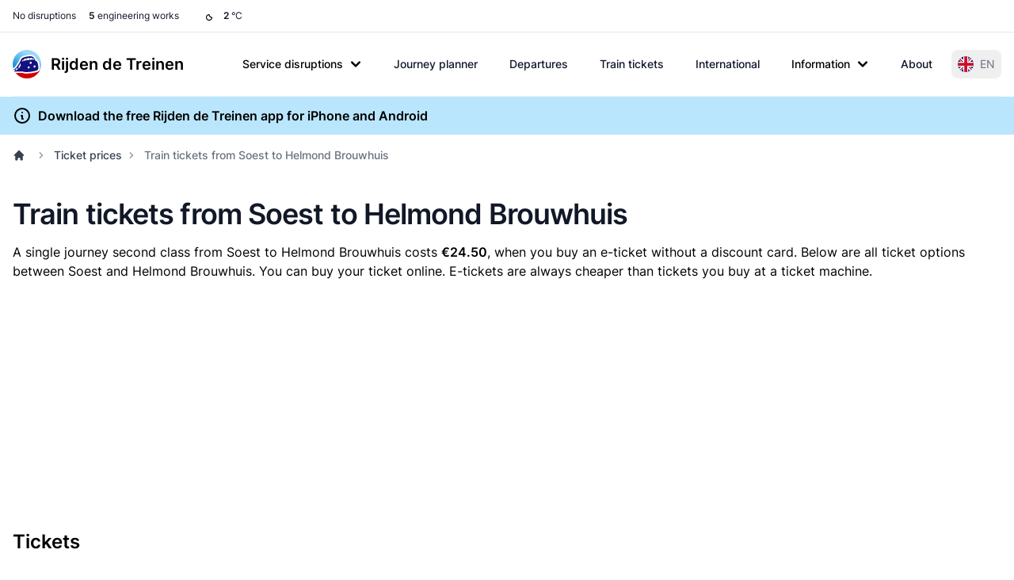

--- FILE ---
content_type: text/html; charset=UTF-8
request_url: https://www.rijdendetreinen.nl/en/tickets/soest/helmond-brouwhuis
body_size: 26657
content:
<!DOCTYPE html>
<html lang="en">
<head>
    <meta charset="UTF-8">
    <meta name="viewport" content="width=device-width, initial-scale=1">
    <meta name="csrf-param" content="_csrf-frontend">
<meta name="csrf-token" content="J7TLnyIV9xJvM-qERcYMiKEXbwmQjlL4_kGfREEnvnN0-qDacFejYAlpg7wmoFXl2S44QanoOZ2nFd08NW_JRA==">
    <title>Train tickets from Soest to Helmond Brouwhuis</title>
    <link rel="preconnect" href="https://tags.refinery89.com">
    <link rel="preconnect" href="https://cdn.consentmanager.net">
    <link rel="preconnect" href="https://www.googletagmanager.com">
    <script src="https://tags.refinery89.com/rijdendetreinennl.js" async></script>
        <script async src="https://www.googletagmanager.com/gtag/js?id=G-87Z06NTS2T"></script>
    <script>
        window.dataLayer = window.dataLayer || [];
        function gtag() {
            dataLayer.push(arguments);
        }
        gtag('js', new Date());
        gtag('config', 'G-87Z06NTS2T');
        gtag('set', 'content_group', "tickets");    </script>
    
    <meta name="description" content="Tickets for train trips from Soest to Helmond Brouwhuis start at €24.50. View all ticket options and how to buy train tickets.">
<meta name="theme-color" content="#0284c7">
<meta property="fb:app_id" content="1549540421752101">
<meta property="og:type" content="website">
<meta property="og:title" content="Train tickets from Soest to Helmond Brouwhuis">
<meta property="og:description" content="Tickets for train trips from Soest to Helmond Brouwhuis start at €24.50.">
<meta property="og:image" content="https://www.rijdendetreinen.nl/en/images/opengraph-image.jpg">
<meta property="og:locale" content="en_US">
<meta property="og:url" content="https://www.rijdendetreinen.nl/en/tickets/soest/helmond-brouwhuis">
<meta property="twitter:card" content="summary">
<meta property="twitter:site" content="@rijdendetreinen">
<link href="/manifest.json" rel="manifest">
<link href="/apple-touch-icon.png" rel="apple-touch-icon">
<link href="/favicon-32x32.png" rel="icon" sizes="32x32">
<link href="/favicon-16x16.png" rel="icon" sizes="16x16">
<link href="https://www.rijdendetreinen.nl/tickets/soest/helmond-brouwhuis" rel="alternate" hreflang="nl">
<link href="https://www.rijdendetreinen.nl/en/tickets/soest/helmond-brouwhuis" rel="alternate" hreflang="en">
<link href="https://www.rijdendetreinen.nl/en/tickets/soest/helmond-brouwhuis" rel="alternate" hreflang="x-default">
<link href="/dist/assets/app-Dw17xDhS.css" rel="stylesheet" media="print" onload="this.media=&#039;all&#039;">
<style>.banner-broad{margin-top:1rem;margin-bottom:1rem;width:320px;height:100px}.banner-square{margin-top:1rem;margin-bottom:1rem;width:320px;height:320px}@media (min-width: 500px){.banner-broad{width:468px;height:60px}}@media (min-width: 800px){.banner-broad{width:728px;height:90px}}@media (min-width: 1000px){.banner-broad{width:970px;height:90px;max-height:250px}}.banner ins{height:100%}.debug-ads .r89-desktop-billboard-atf,.debug-ads .r89-desktop-billboard-btf,.debug-ads .r89-desktop-hpa-atf,.debug-ads .r89-desktop-hpa-btf,.debug-ads .r89-desktop-leaderboard-atf,.debug-ads .r89-desktop-leaderboard-atf-stations,.debug-ads .r89-desktop-leaderboard-btf,.debug-ads .r89-desktop-leaderboard-btf-stations,.debug-ads .r89-desktop-leaderboard-btf-low,.debug-ads .r89-desktop-InContent,.debug-ads .r89-desktop-rectangle-atf,.debug-ads .r89-desktop-rectangle-btf,.debug-ads .r89-desktop-billboard-atf-stations,.debug-ads .r89-mobile-billboard-top,.debug-ads .r89-mobile-billboard-top-stations,.debug-ads .r89-mobile-rectangle-infinite,.debug-ads .r89-mobile-rectangle-low,.debug-ads .r89-mobile-rectangle-low-stations,.debug-ads .r89-mobile-rectangle-mid,.debug-ads .r89-mobile-rectangle-mid-stations,.debug-ads .r89-Mobile-Rectangle-Mid-300x600,.debug-ads .r89-Mobile-Rectangle-Mid-300x600-stations,.debug-ads .r89-Video-Outstream{background-image:linear-gradient(to right,var(--tw-gradient-stops));--tw-gradient-from: #38bdf8 var(--tw-gradient-from-position);--tw-gradient-to: rgb(56 189 248 / 0) var(--tw-gradient-to-position);--tw-gradient-stops: var(--tw-gradient-from), var(--tw-gradient-to);--tw-gradient-to: rgb(251 113 133 / 0) var(--tw-gradient-to-position);--tw-gradient-stops: var(--tw-gradient-from), #fb7185 var(--tw-gradient-via-position), var(--tw-gradient-to);--tw-gradient-to: #a3e635 var(--tw-gradient-to-position)}.debug-ads .r89-desktop-leaderboard-atf,.debug-ads .r89-desktop-leaderboard-btf,.debug-ads .r89-desktop-leaderboard-atf-stations,.debug-ads .r89-desktop-leaderboard-btf-stations{height:90px}.debug-ads .r89-desktop-billboard-btf,.debug-ads .r89-desktop-billboard-atf-stations{height:250px}.debug-ads .r89-desktop-hpa-atf,.debug-ads .r89-desktop-hpa-atf-stations,.debug-ads .r89-desktop-hpa-btf{width:300px;height:600px}.debug-ads .r89-Mobile-Rectangle-Mid-300x600,.debug-ads .r89-Mobile-Rectangle-Mid-300x600-stations{height:600px}.debug-ads .r89-mobile-rectangle-mid,.debug-ads .r89-mobile-rectangle-mid-stations{height:300px}.debug-ads .r89-mobile-rectangle-low,.debug-ads .r89-mobile-rectangle-low-stations{width:336px;height:280px}.debug-ads .r89-desktop-rectangle-atf,.debug-ads .r89-desktop-rectangle-btf{height:300px}.debug-ads .r89-Video-Outstream{height:250px;width:336px}@media (min-width: 800px){.debug-ads .r89-Video-Outstream{height:250px;width:728px}}*,:before,:after{--tw-border-spacing-x: 0;--tw-border-spacing-y: 0;--tw-translate-x: 0;--tw-translate-y: 0;--tw-rotate: 0;--tw-skew-x: 0;--tw-skew-y: 0;--tw-scale-x: 1;--tw-scale-y: 1;--tw-pan-x: ;--tw-pan-y: ;--tw-pinch-zoom: ;--tw-scroll-snap-strictness: proximity;--tw-gradient-from-position: ;--tw-gradient-via-position: ;--tw-gradient-to-position: ;--tw-ordinal: ;--tw-slashed-zero: ;--tw-numeric-figure: ;--tw-numeric-spacing: ;--tw-numeric-fraction: ;--tw-ring-inset: ;--tw-ring-offset-width: 0px;--tw-ring-offset-color: #fff;--tw-ring-color: rgb(63 131 248 / .5);--tw-ring-offset-shadow: 0 0 #0000;--tw-ring-shadow: 0 0 #0000;--tw-shadow: 0 0 #0000;--tw-shadow-colored: 0 0 #0000;--tw-blur: ;--tw-brightness: ;--tw-contrast: ;--tw-grayscale: ;--tw-hue-rotate: ;--tw-invert: ;--tw-saturate: ;--tw-sepia: ;--tw-drop-shadow: ;--tw-backdrop-blur: ;--tw-backdrop-brightness: ;--tw-backdrop-contrast: ;--tw-backdrop-grayscale: ;--tw-backdrop-hue-rotate: ;--tw-backdrop-invert: ;--tw-backdrop-opacity: ;--tw-backdrop-saturate: ;--tw-backdrop-sepia: ;--tw-contain-size: ;--tw-contain-layout: ;--tw-contain-paint: ;--tw-contain-style: }::backdrop{--tw-border-spacing-x: 0;--tw-border-spacing-y: 0;--tw-translate-x: 0;--tw-translate-y: 0;--tw-rotate: 0;--tw-skew-x: 0;--tw-skew-y: 0;--tw-scale-x: 1;--tw-scale-y: 1;--tw-pan-x: ;--tw-pan-y: ;--tw-pinch-zoom: ;--tw-scroll-snap-strictness: proximity;--tw-gradient-from-position: ;--tw-gradient-via-position: ;--tw-gradient-to-position: ;--tw-ordinal: ;--tw-slashed-zero: ;--tw-numeric-figure: ;--tw-numeric-spacing: ;--tw-numeric-fraction: ;--tw-ring-inset: ;--tw-ring-offset-width: 0px;--tw-ring-offset-color: #fff;--tw-ring-color: rgb(63 131 248 / .5);--tw-ring-offset-shadow: 0 0 #0000;--tw-ring-shadow: 0 0 #0000;--tw-shadow: 0 0 #0000;--tw-shadow-colored: 0 0 #0000;--tw-blur: ;--tw-brightness: ;--tw-contrast: ;--tw-grayscale: ;--tw-hue-rotate: ;--tw-invert: ;--tw-saturate: ;--tw-sepia: ;--tw-drop-shadow: ;--tw-backdrop-blur: ;--tw-backdrop-brightness: ;--tw-backdrop-contrast: ;--tw-backdrop-grayscale: ;--tw-backdrop-hue-rotate: ;--tw-backdrop-invert: ;--tw-backdrop-opacity: ;--tw-backdrop-saturate: ;--tw-backdrop-sepia: ;--tw-contain-size: ;--tw-contain-layout: ;--tw-contain-paint: ;--tw-contain-style: }*,:before,:after{box-sizing:border-box;border-width:0;border-style:solid;border-color:#e5e7eb}:before,:after{--tw-content: ""}html,:host{line-height:1.5;-webkit-text-size-adjust:100%;-moz-tab-size:4;-o-tab-size:4;tab-size:4;font-family:Inter,Arial,sans-serif;font-feature-settings:normal;font-variation-settings:normal;-webkit-tap-highlight-color:transparent}body{margin:0;line-height:inherit}hr{height:0;color:inherit;border-top-width:1px}abbr:where([title]){-webkit-text-decoration:underline dotted;text-decoration:underline dotted}h1,h2,h3,h4,h5,h6{font-size:inherit;font-weight:inherit}a{color:inherit;text-decoration:inherit}b,strong{font-weight:bolder}code,kbd,samp,pre{font-family:ui-monospace,SFMono-Regular,Menlo,Monaco,Consolas,Liberation Mono,Courier New,monospace;font-feature-settings:normal;font-variation-settings:normal;font-size:1em}small{font-size:80%}sub,sup{font-size:75%;line-height:0;position:relative;vertical-align:baseline}sub{bottom:-.25em}sup{top:-.5em}table{text-indent:0;border-color:inherit;border-collapse:collapse}button,input,optgroup,select,textarea{font-family:inherit;font-feature-settings:inherit;font-variation-settings:inherit;font-size:100%;font-weight:inherit;line-height:inherit;letter-spacing:inherit;color:inherit;margin:0;padding:0}button,select{text-transform:none}button,input:where([type=button]),input:where([type=reset]),input:where([type=submit]){-webkit-appearance:button;background-color:transparent;background-image:none}:-moz-focusring{outline:auto}:-moz-ui-invalid{box-shadow:none}progress{vertical-align:baseline}::-webkit-inner-spin-button,::-webkit-outer-spin-button{height:auto}[type=search]{-webkit-appearance:textfield;outline-offset:-2px}::-webkit-search-decoration{-webkit-appearance:none}::-webkit-file-upload-button{-webkit-appearance:button;font:inherit}summary{display:list-item}blockquote,dl,dd,h1,h2,h3,h4,h5,h6,hr,figure,p,pre{margin:0}fieldset{margin:0;padding:0}legend{padding:0}ol,ul,menu{list-style:none;margin:0;padding:0}dialog{padding:0}textarea{resize:vertical}input::-moz-placeholder,textarea::-moz-placeholder{opacity:1;color:#9ca3af}input::placeholder,textarea::placeholder{opacity:1;color:#9ca3af}button,[role=button]{cursor:pointer}:disabled{cursor:default}img,svg,video,canvas,audio,iframe,embed,object{display:block;vertical-align:middle}img,video{max-width:100%;height:auto}[hidden]:where(:not([hidden=until-found])){display:none}[type=text],[type=email],[type=url],[type=password],[type=number],[type=date],[type=datetime-local],[type=month],[type=search],[type=tel],[type=time],[type=week],[multiple],textarea,select{-webkit-appearance:none;-moz-appearance:none;appearance:none;background-color:#fff;border-color:#6b7280;border-width:1px;border-radius:0;padding:.5rem .75rem;font-size:1rem;line-height:1.5rem;--tw-shadow: 0 0 #0000}[type=text]:focus,[type=email]:focus,[type=url]:focus,[type=password]:focus,[type=number]:focus,[type=date]:focus,[type=datetime-local]:focus,[type=month]:focus,[type=search]:focus,[type=tel]:focus,[type=time]:focus,[type=week]:focus,[multiple]:focus,textarea:focus,select:focus{outline:2px solid transparent;outline-offset:2px;--tw-ring-inset: var(--tw-empty, );--tw-ring-offset-width: 0px;--tw-ring-offset-color: #fff;--tw-ring-color: #1C64F2;--tw-ring-offset-shadow: var(--tw-ring-inset) 0 0 0 var(--tw-ring-offset-width) var(--tw-ring-offset-color);--tw-ring-shadow: var(--tw-ring-inset) 0 0 0 calc(1px + var(--tw-ring-offset-width)) var(--tw-ring-color);box-shadow:var(--tw-ring-offset-shadow),var(--tw-ring-shadow),var(--tw-shadow);border-color:#1c64f2}input::-moz-placeholder,textarea::-moz-placeholder{color:#6b7280;opacity:1}input::placeholder,textarea::placeholder{color:#6b7280;opacity:1}::-webkit-datetime-edit-fields-wrapper{padding:0}::-webkit-date-and-time-value{min-height:1.5em}select:not([size]){background-image:url("data:image/svg+xml,%3csvg xmlns='http://www.w3.org/2000/svg' fill='none' viewBox='0 0 20 20'%3e%3cpath stroke='%236B7280' stroke-linecap='round' stroke-linejoin='round' stroke-width='1.5' d='M6 8l4 4 4-4'/%3e%3c/svg%3e");background-position:right .5rem center;background-repeat:no-repeat;background-size:1.5em 1.5em;padding-right:2.5rem;-webkit-print-color-adjust:exact;print-color-adjust:exact}[multiple]{background-image:initial;background-position:initial;background-repeat:unset;background-size:initial;padding-right:.75rem;-webkit-print-color-adjust:unset;print-color-adjust:unset}[type=checkbox],[type=radio]{-webkit-appearance:none;-moz-appearance:none;appearance:none;padding:0;-webkit-print-color-adjust:exact;print-color-adjust:exact;display:inline-block;vertical-align:middle;background-origin:border-box;-webkit-user-select:none;-moz-user-select:none;user-select:none;flex-shrink:0;height:1rem;width:1rem;color:#1c64f2;background-color:#fff;border-color:#6b7280;border-width:1px;--tw-shadow: 0 0 #0000}[type=checkbox]{border-radius:0}[type=radio]{border-radius:100%}[type=checkbox]:focus,[type=radio]:focus{outline:2px solid transparent;outline-offset:2px;--tw-ring-inset: var(--tw-empty, );--tw-ring-offset-width: 2px;--tw-ring-offset-color: #fff;--tw-ring-color: #1C64F2;--tw-ring-offset-shadow: var(--tw-ring-inset) 0 0 0 var(--tw-ring-offset-width) var(--tw-ring-offset-color);--tw-ring-shadow: var(--tw-ring-inset) 0 0 0 calc(2px + var(--tw-ring-offset-width)) var(--tw-ring-color);box-shadow:var(--tw-ring-offset-shadow),var(--tw-ring-shadow),var(--tw-shadow)}[type=checkbox]:checked,[type=radio]:checked,.dark [type=checkbox]:checked,.dark [type=radio]:checked{border-color:transparent;background-color:currentColor;background-size:100% 100%;background-position:center;background-repeat:no-repeat}[type=checkbox]:checked{background-image:url("data:image/svg+xml,%3csvg viewBox='0 0 16 16' fill='white' xmlns='http://www.w3.org/2000/svg'%3e%3cpath d='M12.207 4.793a1 1 0 010 1.414l-5 5a1 1 0 01-1.414 0l-2-2a1 1 0 011.414-1.414L6.5 9.086l4.293-4.293a1 1 0 011.414 0z'/%3e%3c/svg%3e")}[type=radio]:checked{background-image:url("data:image/svg+xml,%3csvg viewBox='0 0 16 16' fill='white' xmlns='http://www.w3.org/2000/svg'%3e%3ccircle cx='8' cy='8' r='3'/%3e%3c/svg%3e")}[type=checkbox]:indeterminate{background-image:url("data:image/svg+xml,%3csvg xmlns='http://www.w3.org/2000/svg' fill='none' viewBox='0 0 16 16'%3e%3cpath stroke='white' stroke-linecap='round' stroke-linejoin='round' stroke-width='2' d='M4 8h8'/%3e%3c/svg%3e");border-color:transparent;background-color:currentColor;background-size:100% 100%;background-position:center;background-repeat:no-repeat}[type=checkbox]:indeterminate:hover,[type=checkbox]:indeterminate:focus{border-color:transparent;background-color:currentColor}[type=file]{background:unset;border-color:inherit;border-width:0;border-radius:0;padding:0;font-size:unset;line-height:inherit}[type=file]:focus{outline:1px auto inherit}input[type=file]::file-selector-button{color:#fff;background:#1f2937;border:0;font-weight:500;font-size:.875rem;cursor:pointer;padding:.625rem 1rem .625rem 2rem;margin-inline-start:-1rem;margin-inline-end:1rem}input[type=file]::file-selector-button:hover{background:#374151}.dark input[type=file]::file-selector-button{color:#fff;background:#4b5563}.dark input[type=file]::file-selector-button:hover{background:#6b7280}input[type=range]::-webkit-slider-thumb{height:1.25rem;width:1.25rem;background:#1c64f2;border-radius:9999px;border:0;appearance:none;-moz-appearance:none;-webkit-appearance:none;cursor:pointer}input[type=range]:disabled::-webkit-slider-thumb{background:#9ca3af}.dark input[type=range]:disabled::-webkit-slider-thumb{background:#6b7280}input[type=range]:focus::-webkit-slider-thumb{outline:2px solid transparent;outline-offset:2px;--tw-ring-offset-shadow: var(--tw-ring-inset) 0 0 0 var(--tw-ring-offset-width) var(--tw-ring-offset-color);--tw-ring-shadow: var(--tw-ring-inset) 0 0 0 calc(4px + var(--tw-ring-offset-width)) var(--tw-ring-color);box-shadow:var(--tw-ring-offset-shadow),var(--tw-ring-shadow),var(--tw-shadow, 0 0 #0000);--tw-ring-opacity: 1px;--tw-ring-color: rgb(164 202 254 / var(--tw-ring-opacity))}input[type=range]::-moz-range-thumb{height:1.25rem;width:1.25rem;background:#1c64f2;border-radius:9999px;border:0;appearance:none;-moz-appearance:none;-webkit-appearance:none;cursor:pointer}input[type=range]:disabled::-moz-range-thumb{background:#9ca3af}.dark input[type=range]:disabled::-moz-range-thumb{background:#6b7280}input[type=range]::-moz-range-progress{background:#3f83f8}input[type=range]::-ms-fill-lower{background:#3f83f8}.toggle-bg:after{content:"";position:absolute;top:.125rem;left:.125rem;background:#fff;border-color:#d1d5db;border-width:1px;border-radius:9999px;height:1.25rem;width:1.25rem;transition-property:background-color,border-color,color,fill,stroke,opacity,box-shadow,transform,filter,backdrop-filter;transition-duration:.15s;box-shadow:var(--tw-ring-inset) 0 0 0 calc(0px + var(--tw-ring-offset-width)) var(--tw-ring-color)}input:checked+.toggle-bg:after{transform:translate(100%);border-color:#fff}input:checked+.toggle-bg{background:#1c64f2;border-color:#1c64f2}.tooltip-arrow,.tooltip-arrow:before{position:absolute;width:8px;height:8px;background:inherit}.tooltip-arrow{visibility:hidden}.tooltip-arrow:before{content:"";visibility:visible;transform:rotate(45deg)}[data-tooltip-style^=light]+.tooltip>.tooltip-arrow:before{border-style:solid;border-color:#e5e7eb}[data-tooltip-style^=light]+.tooltip[data-popper-placement^=top]>.tooltip-arrow:before{border-bottom-width:1px;border-right-width:1px}[data-tooltip-style^=light]+.tooltip[data-popper-placement^=right]>.tooltip-arrow:before{border-bottom-width:1px;border-left-width:1px}[data-tooltip-style^=light]+.tooltip[data-popper-placement^=bottom]>.tooltip-arrow:before{border-top-width:1px;border-left-width:1px}[data-tooltip-style^=light]+.tooltip[data-popper-placement^=left]>.tooltip-arrow:before{border-top-width:1px;border-right-width:1px}.tooltip[data-popper-placement^=top]>.tooltip-arrow{bottom:-4px}.tooltip[data-popper-placement^=bottom]>.tooltip-arrow{top:-4px}.tooltip[data-popper-placement^=left]>.tooltip-arrow{right:-4px}.tooltip[data-popper-placement^=right]>.tooltip-arrow{left:-4px}.tooltip.invisible>.tooltip-arrow:before{visibility:hidden}[data-popper-arrow],[data-popper-arrow]:before{position:absolute;width:8px;height:8px;background:inherit}[data-popper-arrow]{visibility:hidden}[data-popper-arrow]:before{content:"";visibility:visible;transform:rotate(45deg)}[data-popper-arrow]:after{content:"";visibility:visible;transform:rotate(45deg);position:absolute;width:9px;height:9px;background:inherit}[role=tooltip]>[data-popper-arrow]:before{border-style:solid;border-color:#e5e7eb}.dark [role=tooltip]>[data-popper-arrow]:before{border-style:solid;border-color:#4b5563}[role=tooltip]>[data-popper-arrow]:after{border-style:solid;border-color:#e5e7eb}.dark [role=tooltip]>[data-popper-arrow]:after{border-style:solid;border-color:#4b5563}[data-popover][role=tooltip][data-popper-placement^=top]>[data-popper-arrow]:before{border-bottom-width:1px;border-right-width:1px}[data-popover][role=tooltip][data-popper-placement^=top]>[data-popper-arrow]:after{border-bottom-width:1px;border-right-width:1px}[data-popover][role=tooltip][data-popper-placement^=right]>[data-popper-arrow]:before{border-bottom-width:1px;border-left-width:1px}[data-popover][role=tooltip][data-popper-placement^=right]>[data-popper-arrow]:after{border-bottom-width:1px;border-left-width:1px}[data-popover][role=tooltip][data-popper-placement^=bottom]>[data-popper-arrow]:before{border-top-width:1px;border-left-width:1px}[data-popover][role=tooltip][data-popper-placement^=bottom]>[data-popper-arrow]:after{border-top-width:1px;border-left-width:1px}[data-popover][role=tooltip][data-popper-placement^=left]>[data-popper-arrow]:before{border-top-width:1px;border-right-width:1px}[data-popover][role=tooltip][data-popper-placement^=left]>[data-popper-arrow]:after{border-top-width:1px;border-right-width:1px}[data-popover][role=tooltip][data-popper-placement^=top]>[data-popper-arrow]{bottom:-5px}[data-popover][role=tooltip][data-popper-placement^=bottom]>[data-popper-arrow]{top:-5px}[data-popover][role=tooltip][data-popper-placement^=left]>[data-popper-arrow]{right:-5px}[data-popover][role=tooltip][data-popper-placement^=right]>[data-popper-arrow]{left:-5px}[role=tooltip].invisible>[data-popper-arrow]:before{visibility:hidden}[role=tooltip].invisible>[data-popper-arrow]:after{visibility:hidden}html{scroll-behavior:smooth}.container{width:100%}@media (min-width: 640px){.container{max-width:640px}}@media (min-width: 768px){.container{max-width:768px}}@media (min-width: 1024px){.container{max-width:1024px}}@media (min-width: 1280px){.container{max-width:1280px}}@media (min-width: 1536px){.container{max-width:1536px}}.prose{color:var(--tw-prose-body);max-width:65ch}.prose :where(p):not(:where([class~=not-prose],[class~=not-prose] *)){margin-top:1.25em;margin-bottom:1.25em}.prose :where([class~=lead]):not(:where([class~=not-prose],[class~=not-prose] *)){color:var(--tw-prose-lead);font-size:1.25em;line-height:1.6;margin-top:1.2em;margin-bottom:1.2em}.prose :where(a):not(:where([class~=not-prose],[class~=not-prose] *)){color:var(--tw-prose-links);text-decoration:underline;font-weight:500}.prose :where(strong):not(:where([class~=not-prose],[class~=not-prose] *)){color:var(--tw-prose-bold);font-weight:600}.prose :where(a strong):not(:where([class~=not-prose],[class~=not-prose] *)){color:inherit}.prose :where(blockquote strong):not(:where([class~=not-prose],[class~=not-prose] *)){color:inherit}.prose :where(thead th strong):not(:where([class~=not-prose],[class~=not-prose] *)){color:inherit}.prose :where(ol):not(:where([class~=not-prose],[class~=not-prose] *)){list-style-type:decimal;margin-top:1.25em;margin-bottom:1.25em;padding-inline-start:1.625em}.prose :where(ol[type=A]):not(:where([class~=not-prose],[class~=not-prose] *)){list-style-type:upper-alpha}.prose :where(ol[type=a]):not(:where([class~=not-prose],[class~=not-prose] *)){list-style-type:lower-alpha}.prose :where(ol[type=A s]):not(:where([class~=not-prose],[class~=not-prose] *)){list-style-type:upper-alpha}.prose :where(ol[type=a s]):not(:where([class~=not-prose],[class~=not-prose] *)){list-style-type:lower-alpha}.prose :where(ol[type=I]):not(:where([class~=not-prose],[class~=not-prose] *)){list-style-type:upper-roman}.prose :where(ol[type=i]):not(:where([class~=not-prose],[class~=not-prose] *)){list-style-type:lower-roman}.prose :where(ol[type=I s]):not(:where([class~=not-prose],[class~=not-prose] *)){list-style-type:upper-roman}.prose :where(ol[type=i s]):not(:where([class~=not-prose],[class~=not-prose] *)){list-style-type:lower-roman}.prose :where(ol[type="1"]):not(:where([class~=not-prose],[class~=not-prose] *)){list-style-type:decimal}.prose :where(ul):not(:where([class~=not-prose],[class~=not-prose] *)){list-style-type:disc;margin-top:1.25em;margin-bottom:1.25em;padding-inline-start:1.625em}.prose :where(ol>li):not(:where([class~=not-prose],[class~=not-prose] *))::marker{font-weight:400;color:var(--tw-prose-counters)}.prose :where(ul>li):not(:where([class~=not-prose],[class~=not-prose] *))::marker{color:var(--tw-prose-bullets)}.prose :where(dt):not(:where([class~=not-prose],[class~=not-prose] *)){color:var(--tw-prose-headings);font-weight:600;margin-top:1.25em}.prose :where(hr):not(:where([class~=not-prose],[class~=not-prose] *)){border-color:var(--tw-prose-hr);border-top-width:1px;margin-top:3em;margin-bottom:3em}.prose :where(blockquote):not(:where([class~=not-prose],[class~=not-prose] *)){font-weight:500;font-style:italic;color:var(--tw-prose-quotes);border-inline-start-width:.25rem;border-inline-start-color:var(--tw-prose-quote-borders);quotes:"“""”""‘""’";margin-top:1.6em;margin-bottom:1.6em;padding-inline-start:1em}.prose :where(blockquote p:first-of-type):not(:where([class~=not-prose],[class~=not-prose] *)):before{content:open-quote}.prose :where(blockquote p:last-of-type):not(:where([class~=not-prose],[class~=not-prose] *)):after{content:close-quote}.prose :where(h1):not(:where([class~=not-prose],[class~=not-prose] *)){color:var(--tw-prose-headings);font-weight:800;font-size:2.25em;margin-top:0;margin-bottom:.8888889em;line-height:1.1111111}.prose :where(h1 strong):not(:where([class~=not-prose],[class~=not-prose] *)){font-weight:900;color:inherit}.prose :where(h2):not(:where([class~=not-prose],[class~=not-prose] *)){color:var(--tw-prose-headings);font-weight:700;font-size:1.5em;margin-top:2em;margin-bottom:1em;line-height:1.3333333}.prose :where(h2 strong):not(:where([class~=not-prose],[class~=not-prose] *)){font-weight:800;color:inherit}.prose :where(h3):not(:where([class~=not-prose],[class~=not-prose] *)){color:var(--tw-prose-headings);font-weight:600;font-size:1.25em;margin-top:1.6em;margin-bottom:.6em;line-height:1.6}.prose :where(h3 strong):not(:where([class~=not-prose],[class~=not-prose] *)){font-weight:700;color:inherit}.prose :where(h4):not(:where([class~=not-prose],[class~=not-prose] *)){color:var(--tw-prose-headings);font-weight:600;margin-top:1.5em;margin-bottom:.5em;line-height:1.5}.prose :where(h4 strong):not(:where([class~=not-prose],[class~=not-prose] *)){font-weight:700;color:inherit}.prose :where(img):not(:where([class~=not-prose],[class~=not-prose] *)){margin-top:2em;margin-bottom:2em}.prose :where(picture):not(:where([class~=not-prose],[class~=not-prose] *)){display:block;margin-top:2em;margin-bottom:2em}.prose :where(video):not(:where([class~=not-prose],[class~=not-prose] *)){margin-top:2em;margin-bottom:2em}.prose :where(kbd):not(:where([class~=not-prose],[class~=not-prose] *)){font-weight:500;font-family:inherit;color:var(--tw-prose-kbd);box-shadow:0 0 0 1px var(--tw-prose-kbd-shadows),0 3px 0 var(--tw-prose-kbd-shadows);font-size:.875em;border-radius:.3125rem;padding-top:.1875em;padding-inline-end:.375em;padding-bottom:.1875em;padding-inline-start:.375em}.prose :where(code):not(:where([class~=not-prose],[class~=not-prose] *)){color:var(--tw-prose-code);font-weight:600;font-size:.875em}.prose :where(code):not(:where([class~=not-prose],[class~=not-prose] *)):before{content:"`"}.prose :where(code):not(:where([class~=not-prose],[class~=not-prose] *)):after{content:"`"}.prose :where(a code):not(:where([class~=not-prose],[class~=not-prose] *)){color:inherit}.prose :where(h1 code):not(:where([class~=not-prose],[class~=not-prose] *)){color:inherit}.prose :where(h2 code):not(:where([class~=not-prose],[class~=not-prose] *)){color:inherit;font-size:.875em}.prose :where(h3 code):not(:where([class~=not-prose],[class~=not-prose] *)){color:inherit;font-size:.9em}.prose :where(h4 code):not(:where([class~=not-prose],[class~=not-prose] *)){color:inherit}.prose :where(blockquote code):not(:where([class~=not-prose],[class~=not-prose] *)){color:inherit}.prose :where(thead th code):not(:where([class~=not-prose],[class~=not-prose] *)){color:inherit}.prose :where(pre):not(:where([class~=not-prose],[class~=not-prose] *)){color:var(--tw-prose-pre-code);background-color:var(--tw-prose-pre-bg);overflow-x:auto;font-weight:400;font-size:.875em;line-height:1.7142857;margin-top:1.7142857em;margin-bottom:1.7142857em;border-radius:.375rem;padding-top:.8571429em;padding-inline-end:1.1428571em;padding-bottom:.8571429em;padding-inline-start:1.1428571em}.prose :where(pre code):not(:where([class~=not-prose],[class~=not-prose] *)){background-color:transparent;border-width:0;border-radius:0;padding:0;font-weight:inherit;color:inherit;font-size:inherit;font-family:inherit;line-height:inherit}.prose :where(pre code):not(:where([class~=not-prose],[class~=not-prose] *)):before{content:none}.prose :where(pre code):not(:where([class~=not-prose],[class~=not-prose] *)):after{content:none}.prose :where(table):not(:where([class~=not-prose],[class~=not-prose] *)){width:100%;table-layout:auto;margin-top:2em;margin-bottom:2em;font-size:.875em;line-height:1.7142857}.prose :where(thead):not(:where([class~=not-prose],[class~=not-prose] *)){border-bottom-width:1px;border-bottom-color:var(--tw-prose-th-borders)}.prose :where(thead th):not(:where([class~=not-prose],[class~=not-prose] *)){color:var(--tw-prose-headings);font-weight:600;vertical-align:bottom;padding-inline-end:.5714286em;padding-bottom:.5714286em;padding-inline-start:.5714286em}.prose :where(tbody tr):not(:where([class~=not-prose],[class~=not-prose] *)){border-bottom-width:1px;border-bottom-color:var(--tw-prose-td-borders)}.prose :where(tbody tr:last-child):not(:where([class~=not-prose],[class~=not-prose] *)){border-bottom-width:0}.prose :where(tbody td):not(:where([class~=not-prose],[class~=not-prose] *)){vertical-align:baseline}.prose :where(tfoot):not(:where([class~=not-prose],[class~=not-prose] *)){border-top-width:1px;border-top-color:var(--tw-prose-th-borders)}.prose :where(tfoot td):not(:where([class~=not-prose],[class~=not-prose] *)){vertical-align:top}.prose :where(th,td):not(:where([class~=not-prose],[class~=not-prose] *)){text-align:start}.prose :where(figure>*):not(:where([class~=not-prose],[class~=not-prose] *)){margin-top:0;margin-bottom:0}.prose :where(figcaption):not(:where([class~=not-prose],[class~=not-prose] *)){color:var(--tw-prose-captions);font-size:.875em;line-height:1.4285714;margin-top:.8571429em}.prose{--tw-prose-body: #374151;--tw-prose-headings: #111827;--tw-prose-lead: #4b5563;--tw-prose-links: #111827;--tw-prose-bold: #111827;--tw-prose-counters: #6b7280;--tw-prose-bullets: #d1d5db;--tw-prose-hr: #e5e7eb;--tw-prose-quotes: #111827;--tw-prose-quote-borders: #e5e7eb;--tw-prose-captions: #6b7280;--tw-prose-kbd: #111827;--tw-prose-kbd-shadows: rgb(17 24 39 / 10%);--tw-prose-code: #111827;--tw-prose-pre-code: #e5e7eb;--tw-prose-pre-bg: #1f2937;--tw-prose-th-borders: #d1d5db;--tw-prose-td-borders: #e5e7eb;--tw-prose-invert-body: #d1d5db;--tw-prose-invert-headings: #fff;--tw-prose-invert-lead: #9ca3af;--tw-prose-invert-links: #fff;--tw-prose-invert-bold: #fff;--tw-prose-invert-counters: #9ca3af;--tw-prose-invert-bullets: #4b5563;--tw-prose-invert-hr: #374151;--tw-prose-invert-quotes: #f3f4f6;--tw-prose-invert-quote-borders: #374151;--tw-prose-invert-captions: #9ca3af;--tw-prose-invert-kbd: #fff;--tw-prose-invert-kbd-shadows: rgb(255 255 255 / 10%);--tw-prose-invert-code: #fff;--tw-prose-invert-pre-code: #d1d5db;--tw-prose-invert-pre-bg: rgb(0 0 0 / 50%);--tw-prose-invert-th-borders: #4b5563;--tw-prose-invert-td-borders: #374151;font-size:1rem;line-height:1.75}.prose :where(picture>img):not(:where([class~=not-prose],[class~=not-prose] *)){margin-top:0;margin-bottom:0}.prose :where(li):not(:where([class~=not-prose],[class~=not-prose] *)){margin-top:.5em;margin-bottom:.5em}.prose :where(ol>li):not(:where([class~=not-prose],[class~=not-prose] *)){padding-inline-start:.375em}.prose :where(ul>li):not(:where([class~=not-prose],[class~=not-prose] *)){padding-inline-start:.375em}.prose :where(.prose>ul>li p):not(:where([class~=not-prose],[class~=not-prose] *)){margin-top:.75em;margin-bottom:.75em}.prose :where(.prose>ul>li>p:first-child):not(:where([class~=not-prose],[class~=not-prose] *)){margin-top:1.25em}.prose :where(.prose>ul>li>p:last-child):not(:where([class~=not-prose],[class~=not-prose] *)){margin-bottom:1.25em}.prose :where(.prose>ol>li>p:first-child):not(:where([class~=not-prose],[class~=not-prose] *)){margin-top:1.25em}.prose :where(.prose>ol>li>p:last-child):not(:where([class~=not-prose],[class~=not-prose] *)){margin-bottom:1.25em}.prose :where(ul ul,ul ol,ol ul,ol ol):not(:where([class~=not-prose],[class~=not-prose] *)){margin-top:.75em;margin-bottom:.75em}.prose :where(dl):not(:where([class~=not-prose],[class~=not-prose] *)){margin-top:1.25em;margin-bottom:1.25em}.prose :where(dd):not(:where([class~=not-prose],[class~=not-prose] *)){margin-top:.5em;padding-inline-start:1.625em}.prose :where(hr+*):not(:where([class~=not-prose],[class~=not-prose] *)){margin-top:0}.prose :where(h2+*):not(:where([class~=not-prose],[class~=not-prose] *)){margin-top:0}.prose :where(h3+*):not(:where([class~=not-prose],[class~=not-prose] *)){margin-top:0}.prose :where(h4+*):not(:where([class~=not-prose],[class~=not-prose] *)){margin-top:0}.prose :where(thead th:first-child):not(:where([class~=not-prose],[class~=not-prose] *)){padding-inline-start:0}.prose :where(thead th:last-child):not(:where([class~=not-prose],[class~=not-prose] *)){padding-inline-end:0}.prose :where(tbody td,tfoot td):not(:where([class~=not-prose],[class~=not-prose] *)){padding-top:.5714286em;padding-inline-end:.5714286em;padding-bottom:.5714286em;padding-inline-start:.5714286em}.prose :where(tbody td:first-child,tfoot td:first-child):not(:where([class~=not-prose],[class~=not-prose] *)){padding-inline-start:0}.prose :where(tbody td:last-child,tfoot td:last-child):not(:where([class~=not-prose],[class~=not-prose] *)){padding-inline-end:0}.prose :where(figure):not(:where([class~=not-prose],[class~=not-prose] *)){margin-top:2em;margin-bottom:2em}.prose :where(.prose>:first-child):not(:where([class~=not-prose],[class~=not-prose] *)){margin-top:0}.prose :where(.prose>:last-child):not(:where([class~=not-prose],[class~=not-prose] *)){margin-bottom:0}.sr-only{position:absolute;width:1px;height:1px;padding:0;margin:-1px;overflow:hidden;clip:rect(0,0,0,0);white-space:nowrap;border-width:0}.pointer-events-none{pointer-events:none}.visible{visibility:visible}.invisible{visibility:hidden}.collapse{visibility:collapse}.static{position:static}.fixed{position:fixed}.absolute{position:absolute}.relative{position:relative}.sticky{position:sticky}.inset-0{inset:0}.inset-y-0{top:0;bottom:0}.-left-1\.5{left:-.375rem}.-left-2{left:-.5rem}.-left-3{left:-.75rem}.-left-\[0\.42rem\]{left:-.42rem}.bottom-0{bottom:0}.bottom-\[60px\]{bottom:60px}.left-0{left:0}.left-4{left:1rem}.right-0{right:0}.right-4{right:1rem}.top-0{top:0}.top-4{top:1rem}.z-10{z-index:10}.z-20{z-index:20}.z-30{z-index:30}.z-40{z-index:40}.z-50{z-index:50}.order-1{order:1}.order-2{order:2}.order-3{order:3}.order-4{order:4}.col-span-12{grid-column:span 12 / span 12}.col-span-2{grid-column:span 2 / span 2}.col-span-3{grid-column:span 3 / span 3}.col-span-4{grid-column:span 4 / span 4}.-m-1{margin:-.25rem}.-m-2{margin:-.5rem}.m-1{margin:.25rem}.m-4{margin:1rem}.-mx-0\.5{margin-left:-.125rem;margin-right:-.125rem}.-mx-4{margin-left:-1rem;margin-right:-1rem}.-mx-6{margin-left:-1.5rem;margin-right:-1.5rem}.-mx-8{margin-left:-2rem;margin-right:-2rem}.mx-0{margin-left:0;margin-right:0}.mx-1{margin-left:.25rem;margin-right:.25rem}.mx-auto{margin-left:auto;margin-right:auto}.my-1{margin-top:.25rem;margin-bottom:.25rem}.my-12{margin-top:3rem;margin-bottom:3rem}.my-16{margin-top:4rem;margin-bottom:4rem}.my-2{margin-top:.5rem;margin-bottom:.5rem}.my-24{margin-top:6rem;margin-bottom:6rem}.my-4{margin-top:1rem;margin-bottom:1rem}.my-6{margin-top:1.5rem;margin-bottom:1.5rem}.my-8{margin-top:2rem;margin-bottom:2rem}.-mb-1{margin-bottom:-.25rem}.-ml-12{margin-left:-3rem}.-ml-2{margin-left:-.5rem}.-mr-1{margin-right:-.25rem}.-mr-2{margin-right:-.5rem}.-mr-4{margin-right:-1rem}.-mt-1{margin-top:-.25rem}.mb-0\.5{margin-bottom:.125rem}.mb-1{margin-bottom:.25rem}.mb-1\.5{margin-bottom:.375rem}.mb-10{margin-bottom:2.5rem}.mb-12{margin-bottom:3rem}.mb-16{margin-bottom:4rem}.mb-2{margin-bottom:.5rem}.mb-3{margin-bottom:.75rem}.mb-4{margin-bottom:1rem}.mb-6{margin-bottom:1.5rem}.mb-8{margin-bottom:2rem}.ml-1{margin-left:.25rem}.ml-1\.5{margin-left:.375rem}.ml-12{margin-left:3rem}.ml-14{margin-left:3.5rem}.ml-2{margin-left:.5rem}.ml-3{margin-left:.75rem}.ml-4{margin-left:1rem}.ml-6{margin-left:1.5rem}.ml-auto{margin-left:auto}.mr-1{margin-right:.25rem}.mr-1\.5{margin-right:.375rem}.mr-2{margin-right:.5rem}.mr-3{margin-right:.75rem}.mr-4{margin-right:1rem}.mt-0{margin-top:0}.mt-0\.5{margin-top:.125rem}.mt-1{margin-top:.25rem}.mt-1\.5{margin-top:.375rem}.mt-12{margin-top:3rem}.mt-16{margin-top:4rem}.mt-2{margin-top:.5rem}.mt-24{margin-top:6rem}.mt-3{margin-top:.75rem}.mt-4{margin-top:1rem}.mt-6{margin-top:1.5rem}.mt-8{margin-top:2rem}.mt-\[270px\]{margin-top:270px}.block{display:block}.inline-block{display:inline-block}.inline{display:inline}.flex{display:flex}.inline-flex{display:inline-flex}.table{display:table}.grid{display:grid}.contents{display:contents}.hidden{display:none}.h-0{height:0px}.h-1{height:.25rem}.h-10{height:2.5rem}.h-12{height:3rem}.h-16{height:4rem}.h-2{height:.5rem}.h-20{height:5rem}.h-24{height:6rem}.h-3{height:.75rem}.h-3\.5{height:.875rem}.h-4{height:1rem}.h-48{height:12rem}.h-5{height:1.25rem}.h-6{height:1.5rem}.h-7{height:1.75rem}.h-8{height:2rem}.h-9{height:2.25rem}.h-auto{height:auto}.h-fit{height:-moz-fit-content;height:fit-content}.h-full{height:100%}.h-screen{height:100vh}.max-h-\[calc\(100vh-7rem\)\]{max-height:calc(100vh - 7rem)}.min-h-\[170px\]{min-height:170px}.w-0{width:0px}.w-0\.5{width:.125rem}.w-1\/2{width:50%}.w-10{width:2.5rem}.w-11{width:2.75rem}.w-12{width:3rem}.w-16{width:4rem}.w-2{width:.5rem}.w-24{width:6rem}.w-3{width:.75rem}.w-3\.5{width:.875rem}.w-4{width:1rem}.w-48{width:12rem}.w-5{width:1.25rem}.w-6{width:1.5rem}.w-64{width:16rem}.w-7{width:1.75rem}.w-8{width:2rem}.w-auto{width:auto}.w-fit{width:-moz-fit-content;width:fit-content}.w-full{width:100%}.w-screen{width:100vw}.max-w-2xl{max-width:42rem}.max-w-3xl{max-width:48rem}.max-w-4xl{max-width:56rem}.max-w-full{max-width:100%}.max-w-lg{max-width:32rem}.max-w-none{max-width:none}.max-w-screen-lg{max-width:1024px}.max-w-screen-xl{max-width:1280px}.max-w-sm{max-width:24rem}.max-w-xl{max-width:36rem}.flex-1{flex:1 1 0%}.flex-shrink{flex-shrink:1}.flex-shrink-0,.shrink-0{flex-shrink:0}.flex-grow,.grow{flex-grow:1}.-translate-x-\[110\%\]{--tw-translate-x: -110%;transform:translate(var(--tw-translate-x),var(--tw-translate-y)) rotate(var(--tw-rotate)) skew(var(--tw-skew-x)) skewY(var(--tw-skew-y)) scaleX(var(--tw-scale-x)) scaleY(var(--tw-scale-y))}.-translate-x-full{--tw-translate-x: -100%;transform:translate(var(--tw-translate-x),var(--tw-translate-y)) rotate(var(--tw-rotate)) skew(var(--tw-skew-x)) skewY(var(--tw-skew-y)) scaleX(var(--tw-scale-x)) scaleY(var(--tw-scale-y))}.-translate-y-full{--tw-translate-y: -100%;transform:translate(var(--tw-translate-x),var(--tw-translate-y)) rotate(var(--tw-rotate)) skew(var(--tw-skew-x)) skewY(var(--tw-skew-y)) scaleX(var(--tw-scale-x)) scaleY(var(--tw-scale-y))}.translate-x-0{--tw-translate-x: 0px;transform:translate(var(--tw-translate-x),var(--tw-translate-y)) rotate(var(--tw-rotate)) skew(var(--tw-skew-x)) skewY(var(--tw-skew-y)) scaleX(var(--tw-scale-x)) scaleY(var(--tw-scale-y))}.translate-x-\[110\%\]{--tw-translate-x: 110%;transform:translate(var(--tw-translate-x),var(--tw-translate-y)) rotate(var(--tw-rotate)) skew(var(--tw-skew-x)) skewY(var(--tw-skew-y)) scaleX(var(--tw-scale-x)) scaleY(var(--tw-scale-y))}.translate-x-full{--tw-translate-x: 100%;transform:translate(var(--tw-translate-x),var(--tw-translate-y)) rotate(var(--tw-rotate)) skew(var(--tw-skew-x)) skewY(var(--tw-skew-y)) scaleX(var(--tw-scale-x)) scaleY(var(--tw-scale-y))}.translate-y-full{--tw-translate-y: 100%;transform:translate(var(--tw-translate-x),var(--tw-translate-y)) rotate(var(--tw-rotate)) skew(var(--tw-skew-x)) skewY(var(--tw-skew-y)) scaleX(var(--tw-scale-x)) scaleY(var(--tw-scale-y))}.rotate-180{--tw-rotate: 180deg;transform:translate(var(--tw-translate-x),var(--tw-translate-y)) rotate(var(--tw-rotate)) skew(var(--tw-skew-x)) skewY(var(--tw-skew-y)) scaleX(var(--tw-scale-x)) scaleY(var(--tw-scale-y))}.transform{transform:translate(var(--tw-translate-x),var(--tw-translate-y)) rotate(var(--tw-rotate)) skew(var(--tw-skew-x)) skewY(var(--tw-skew-y)) scaleX(var(--tw-scale-x)) scaleY(var(--tw-scale-y))}.transform-none{transform:none}@keyframes pulse{50%{opacity:.5}}.animate-pulse{animation:pulse 2s cubic-bezier(.4,0,.6,1) infinite}@keyframes spin{to{transform:rotate(360deg)}}.animate-spin{animation:spin 1s linear infinite}.cursor-default{cursor:default}.cursor-not-allowed{cursor:not-allowed}.cursor-pointer{cursor:pointer}.select-none{-webkit-user-select:none;-moz-user-select:none;user-select:none}.resize{resize:both}.list-disc{list-style-type:disc}.list-none{list-style-type:none}.columns-2{-moz-columns:2;columns:2}.break-inside-avoid{-moz-column-break-inside:avoid;break-inside:avoid}.grid-cols-1{grid-template-columns:repeat(1,minmax(0,1fr))}.grid-cols-12{grid-template-columns:repeat(12,minmax(0,1fr))}.grid-cols-2{grid-template-columns:repeat(2,minmax(0,1fr))}.grid-cols-3{grid-template-columns:repeat(3,minmax(0,1fr))}.grid-cols-4{grid-template-columns:repeat(4,minmax(0,1fr))}.grid-cols-6{grid-template-columns:repeat(6,minmax(0,1fr))}.grid-cols-7{grid-template-columns:repeat(7,minmax(0,1fr))}.flex-row{flex-direction:row}.flex-col{flex-direction:column}.flex-col-reverse{flex-direction:column-reverse}.flex-wrap{flex-wrap:wrap}.items-start{align-items:flex-start}.items-end{align-items:flex-end}.items-center{align-items:center}.items-baseline{align-items:baseline}.justify-start{justify-content:flex-start}.justify-end{justify-content:flex-end}.justify-center{justify-content:center}.justify-between{justify-content:space-between}.gap-2{gap:.5rem}.gap-4{gap:1rem}.gap-8{gap:2rem}.gap-y-4{row-gap:1rem}.gap-y-8{row-gap:2rem}.space-x-1>:not([hidden])~:not([hidden]){--tw-space-x-reverse: 0;margin-right:calc(.25rem * var(--tw-space-x-reverse));margin-left:calc(.25rem * calc(1 - var(--tw-space-x-reverse)))}.space-x-2>:not([hidden])~:not([hidden]){--tw-space-x-reverse: 0;margin-right:calc(.5rem * var(--tw-space-x-reverse));margin-left:calc(.5rem * calc(1 - var(--tw-space-x-reverse)))}.space-x-4>:not([hidden])~:not([hidden]){--tw-space-x-reverse: 0;margin-right:calc(1rem * var(--tw-space-x-reverse));margin-left:calc(1rem * calc(1 - var(--tw-space-x-reverse)))}.space-x-6>:not([hidden])~:not([hidden]){--tw-space-x-reverse: 0;margin-right:calc(1.5rem * var(--tw-space-x-reverse));margin-left:calc(1.5rem * calc(1 - var(--tw-space-x-reverse)))}.space-y-1>:not([hidden])~:not([hidden]){--tw-space-y-reverse: 0;margin-top:calc(.25rem * calc(1 - var(--tw-space-y-reverse)));margin-bottom:calc(.25rem * var(--tw-space-y-reverse))}.space-y-3>:not([hidden])~:not([hidden]){--tw-space-y-reverse: 0;margin-top:calc(.75rem * calc(1 - var(--tw-space-y-reverse)));margin-bottom:calc(.75rem * var(--tw-space-y-reverse))}.space-y-6>:not([hidden])~:not([hidden]){--tw-space-y-reverse: 0;margin-top:calc(1.5rem * calc(1 - var(--tw-space-y-reverse)));margin-bottom:calc(1.5rem * var(--tw-space-y-reverse))}.divide-y>:not([hidden])~:not([hidden]){--tw-divide-y-reverse: 0;border-top-width:calc(1px * calc(1 - var(--tw-divide-y-reverse)));border-bottom-width:calc(1px * var(--tw-divide-y-reverse))}.divide-gray-100>:not([hidden])~:not([hidden]){--tw-divide-opacity: 1;border-color:rgb(243 244 246 / var(--tw-divide-opacity, 1))}.self-end{align-self:flex-end}.self-center{align-self:center}.overflow-hidden{overflow:hidden}.overflow-x-auto{overflow-x:auto}.overflow-y-auto{overflow-y:auto}.overflow-x-hidden{overflow-x:hidden}.overflow-x-scroll{overflow-x:scroll}.whitespace-normal{white-space:normal}.whitespace-nowrap{white-space:nowrap}.break-words{overflow-wrap:break-word}.break-all{word-break:break-all}.break-keep{word-break:keep-all}.rounded{border-radius:.25rem}.rounded-full{border-radius:9999px}.rounded-lg{border-radius:.5rem}.rounded-md{border-radius:.375rem}.rounded-xl{border-radius:.75rem}.rounded-e-lg{border-start-end-radius:.5rem;border-end-end-radius:.5rem}.rounded-l-lg{border-top-left-radius:.5rem;border-bottom-left-radius:.5rem}.rounded-r-lg{border-top-right-radius:.5rem;border-bottom-right-radius:.5rem}.rounded-r-md{border-top-right-radius:.375rem;border-bottom-right-radius:.375rem}.rounded-s-lg{border-start-start-radius:.5rem;border-end-start-radius:.5rem}.rounded-t-lg{border-top-left-radius:.5rem;border-top-right-radius:.5rem}.border{border-width:1px}.border-0{border-width:0px}.border-y{border-top-width:1px;border-bottom-width:1px}.border-y-2{border-top-width:2px;border-bottom-width:2px}.border-y-8{border-top-width:8px;border-bottom-width:8px}.border-b{border-bottom-width:1px}.border-b-2{border-bottom-width:2px}.border-l{border-left-width:1px}.border-l-2{border-left-width:2px}.border-l-8{border-left-width:8px}.border-t{border-top-width:1px}.border-blue-200{--tw-border-opacity: 1;border-color:rgb(195 221 253 / var(--tw-border-opacity, 1))}.border-blue-300{--tw-border-opacity: 1;border-color:rgb(164 202 254 / var(--tw-border-opacity, 1))}.border-blue-600{--tw-border-opacity: 1;border-color:rgb(28 100 242 / var(--tw-border-opacity, 1))}.border-blue-700{--tw-border-opacity: 1;border-color:rgb(26 86 219 / var(--tw-border-opacity, 1))}.border-gray-100{--tw-border-opacity: 1;border-color:rgb(243 244 246 / var(--tw-border-opacity, 1))}.border-gray-200{--tw-border-opacity: 1;border-color:rgb(229 231 235 / var(--tw-border-opacity, 1))}.border-gray-300{--tw-border-opacity: 1;border-color:rgb(209 213 219 / var(--tw-border-opacity, 1))}.border-gray-900{--tw-border-opacity: 1;border-color:rgb(17 24 39 / var(--tw-border-opacity, 1))}.border-green-200{--tw-border-opacity: 1;border-color:rgb(188 240 218 / var(--tw-border-opacity, 1))}.border-green-300{--tw-border-opacity: 1;border-color:rgb(132 225 188 / var(--tw-border-opacity, 1))}.border-green-600{--tw-border-opacity: 1;border-color:rgb(5 122 85 / var(--tw-border-opacity, 1))}.border-red-200{--tw-border-opacity: 1;border-color:rgb(251 213 213 / var(--tw-border-opacity, 1))}.border-red-300{--tw-border-opacity: 1;border-color:rgb(248 180 180 / var(--tw-border-opacity, 1))}.border-red-600{--tw-border-opacity: 1;border-color:rgb(224 36 36 / var(--tw-border-opacity, 1))}.border-red-800{--tw-border-opacity: 1;border-color:rgb(155 28 28 / var(--tw-border-opacity, 1))}.border-sky-200{--tw-border-opacity: 1;border-color:rgb(186 230 253 / var(--tw-border-opacity, 1))}.border-sky-300{--tw-border-opacity: 1;border-color:rgb(125 211 252 / var(--tw-border-opacity, 1))}.border-sky-500{--tw-border-opacity: 1;border-color:rgb(14 165 233 / var(--tw-border-opacity, 1))}.border-sky-600{--tw-border-opacity: 1;border-color:rgb(2 132 199 / var(--tw-border-opacity, 1))}.border-sky-700{--tw-border-opacity: 1;border-color:rgb(3 105 161 / var(--tw-border-opacity, 1))}.border-sky-900{--tw-border-opacity: 1;border-color:rgb(12 74 110 / var(--tw-border-opacity, 1))}.border-slate-100{--tw-border-opacity: 1;border-color:rgb(241 245 249 / var(--tw-border-opacity, 1))}.border-white{--tw-border-opacity: 1;border-color:rgb(255 255 255 / var(--tw-border-opacity, 1))}.border-y-amber-500{--tw-border-opacity: 1;border-top-color:rgb(245 158 11 / var(--tw-border-opacity, 1));border-bottom-color:rgb(245 158 11 / var(--tw-border-opacity, 1))}.border-y-sky-700{--tw-border-opacity: 1;border-top-color:rgb(3 105 161 / var(--tw-border-opacity, 1));border-bottom-color:rgb(3 105 161 / var(--tw-border-opacity, 1))}.border-y-transparent{border-top-color:transparent;border-bottom-color:transparent}.border-b-gray-900{--tw-border-opacity: 1;border-bottom-color:rgb(17 24 39 / var(--tw-border-opacity, 1))}.border-b-neutral-200{--tw-border-opacity: 1;border-bottom-color:rgb(229 229 229 / var(--tw-border-opacity, 1))}.border-b-sky-100{--tw-border-opacity: 1;border-bottom-color:rgb(224 242 254 / var(--tw-border-opacity, 1))}.border-b-slate-200{--tw-border-opacity: 1;border-bottom-color:rgb(226 232 240 / var(--tw-border-opacity, 1))}.border-l-sky-700{--tw-border-opacity: 1;border-left-color:rgb(3 105 161 / var(--tw-border-opacity, 1))}.border-l-slate-100{--tw-border-opacity: 1;border-left-color:rgb(241 245 249 / var(--tw-border-opacity, 1))}.border-l-transparent{border-left-color:transparent}.border-t-sky-200{--tw-border-opacity: 1;border-top-color:rgb(186 230 253 / var(--tw-border-opacity, 1))}.bg-amber-100{--tw-bg-opacity: 1;background-color:rgb(254 243 199 / var(--tw-bg-opacity, 1))}.bg-amber-200{--tw-bg-opacity: 1;background-color:rgb(253 230 138 / var(--tw-bg-opacity, 1))}.bg-amber-300{--tw-bg-opacity: 1;background-color:rgb(252 211 77 / var(--tw-bg-opacity, 1))}.bg-amber-500{--tw-bg-opacity: 1;background-color:rgb(245 158 11 / var(--tw-bg-opacity, 1))}.bg-blue-100{--tw-bg-opacity: 1;background-color:rgb(225 239 254 / var(--tw-bg-opacity, 1))}.bg-blue-200{--tw-bg-opacity: 1;background-color:rgb(195 221 253 / var(--tw-bg-opacity, 1))}.bg-blue-50{--tw-bg-opacity: 1;background-color:rgb(235 245 255 / var(--tw-bg-opacity, 1))}.bg-blue-500{--tw-bg-opacity: 1;background-color:rgb(63 131 248 / var(--tw-bg-opacity, 1))}.bg-blue-700{--tw-bg-opacity: 1;background-color:rgb(26 86 219 / var(--tw-bg-opacity, 1))}.bg-gray-100{--tw-bg-opacity: 1;background-color:rgb(243 244 246 / var(--tw-bg-opacity, 1))}.bg-gray-200{--tw-bg-opacity: 1;background-color:rgb(229 231 235 / var(--tw-bg-opacity, 1))}.bg-gray-400{--tw-bg-opacity: 1;background-color:rgb(156 163 175 / var(--tw-bg-opacity, 1))}.bg-gray-50{--tw-bg-opacity: 1;background-color:rgb(249 250 251 / var(--tw-bg-opacity, 1))}.bg-gray-600{--tw-bg-opacity: 1;background-color:rgb(75 85 99 / var(--tw-bg-opacity, 1))}.bg-gray-800{--tw-bg-opacity: 1;background-color:rgb(31 41 55 / var(--tw-bg-opacity, 1))}.bg-gray-900{--tw-bg-opacity: 1;background-color:rgb(17 24 39 / var(--tw-bg-opacity, 1))}.bg-gray-900\/50{background-color:#11182780}.bg-green-100{--tw-bg-opacity: 1;background-color:rgb(222 247 236 / var(--tw-bg-opacity, 1))}.bg-green-200{--tw-bg-opacity: 1;background-color:rgb(188 240 218 / var(--tw-bg-opacity, 1))}.bg-green-400{--tw-bg-opacity: 1;background-color:rgb(49 196 141 / var(--tw-bg-opacity, 1))}.bg-green-50{--tw-bg-opacity: 1;background-color:rgb(243 250 247 / var(--tw-bg-opacity, 1))}.bg-green-500{--tw-bg-opacity: 1;background-color:rgb(14 159 110 / var(--tw-bg-opacity, 1))}.bg-green-700{--tw-bg-opacity: 1;background-color:rgb(4 108 78 / var(--tw-bg-opacity, 1))}.bg-orange-500{--tw-bg-opacity: 1;background-color:rgb(255 90 31 / var(--tw-bg-opacity, 1))}.bg-pink-50{--tw-bg-opacity: 1;background-color:rgb(253 242 248 / var(--tw-bg-opacity, 1))}.bg-pink-500{--tw-bg-opacity: 1;background-color:rgb(231 70 148 / var(--tw-bg-opacity, 1))}.bg-pink-600{--tw-bg-opacity: 1;background-color:rgb(214 31 105 / var(--tw-bg-opacity, 1))}.bg-red-100{--tw-bg-opacity: 1;background-color:rgb(253 232 232 / var(--tw-bg-opacity, 1))}.bg-red-50{--tw-bg-opacity: 1;background-color:rgb(253 242 242 / var(--tw-bg-opacity, 1))}.bg-red-500{--tw-bg-opacity: 1;background-color:rgb(240 82 82 / var(--tw-bg-opacity, 1))}.bg-red-600{--tw-bg-opacity: 1;background-color:rgb(224 36 36 / var(--tw-bg-opacity, 1))}.bg-red-700{--tw-bg-opacity: 1;background-color:rgb(200 30 30 / var(--tw-bg-opacity, 1))}.bg-red-800{--tw-bg-opacity: 1;background-color:rgb(155 28 28 / var(--tw-bg-opacity, 1))}.bg-sky-100{--tw-bg-opacity: 1;background-color:rgb(224 242 254 / var(--tw-bg-opacity, 1))}.bg-sky-200{--tw-bg-opacity: 1;background-color:rgb(186 230 253 / var(--tw-bg-opacity, 1))}.bg-sky-50{--tw-bg-opacity: 1;background-color:rgb(240 249 255 / var(--tw-bg-opacity, 1))}.bg-sky-500{--tw-bg-opacity: 1;background-color:rgb(14 165 233 / var(--tw-bg-opacity, 1))}.bg-sky-600{--tw-bg-opacity: 1;background-color:rgb(2 132 199 / var(--tw-bg-opacity, 1))}.bg-sky-700{--tw-bg-opacity: 1;background-color:rgb(3 105 161 / var(--tw-bg-opacity, 1))}.bg-sky-900{--tw-bg-opacity: 1;background-color:rgb(12 74 110 / var(--tw-bg-opacity, 1))}.bg-slate-50{--tw-bg-opacity: 1;background-color:rgb(248 250 252 / var(--tw-bg-opacity, 1))}.bg-transparent{background-color:transparent}.bg-violet-800{--tw-bg-opacity: 1;background-color:rgb(91 33 182 / var(--tw-bg-opacity, 1))}.bg-white{--tw-bg-opacity: 1;background-color:rgb(255 255 255 / var(--tw-bg-opacity, 1))}.bg-white\/50{background-color:#ffffff80}.bg-yellow-100{--tw-bg-opacity: 1;background-color:rgb(253 246 178 / var(--tw-bg-opacity, 1))}.bg-yellow-300{--tw-bg-opacity: 1;background-color:rgb(250 202 21 / var(--tw-bg-opacity, 1))}.bg-opacity-50{--tw-bg-opacity: .5}.bg-gradient-to-r{background-image:linear-gradient(to right,var(--tw-gradient-stops))}.bg-gradient-to-t{background-image:linear-gradient(to top,var(--tw-gradient-stops))}.from-black\/75{--tw-gradient-from: rgb(0 0 0 / .75) var(--tw-gradient-from-position);--tw-gradient-to: rgb(0 0 0 / 0) var(--tw-gradient-to-position);--tw-gradient-stops: var(--tw-gradient-from), var(--tw-gradient-to)}.from-orange-400{--tw-gradient-from: #FF8A4C var(--tw-gradient-from-position);--tw-gradient-to: rgb(255 138 76 / 0) var(--tw-gradient-to-position);--tw-gradient-stops: var(--tw-gradient-from), var(--tw-gradient-to)}.to-amber-500{--tw-gradient-to: #f59e0b var(--tw-gradient-to-position)}.bg-cover{background-size:cover}.bg-center{background-position:center}.bg-no-repeat{background-repeat:no-repeat}.fill-sky-500{fill:#0ea5e9}.fill-sky-600{fill:#0284c7}.p-1{padding:.25rem}.p-1\.5{padding:.375rem}.p-2{padding:.5rem}.p-2\.5{padding:.625rem}.p-4{padding:1rem}.p-6{padding:1.5rem}.p-8{padding:2rem}.px-1{padding-left:.25rem;padding-right:.25rem}.px-1\.5{padding-left:.375rem;padding-right:.375rem}.px-12{padding-left:3rem;padding-right:3rem}.px-2{padding-left:.5rem;padding-right:.5rem}.px-2\.5{padding-left:.625rem;padding-right:.625rem}.px-3{padding-left:.75rem;padding-right:.75rem}.px-4{padding-left:1rem;padding-right:1rem}.px-5{padding-left:1.25rem;padding-right:1.25rem}.px-6{padding-left:1.5rem;padding-right:1.5rem}.px-8{padding-left:2rem;padding-right:2rem}.py-0\.5{padding-top:.125rem;padding-bottom:.125rem}.py-1{padding-top:.25rem;padding-bottom:.25rem}.py-1\.5{padding-top:.375rem;padding-bottom:.375rem}.py-12{padding-top:3rem;padding-bottom:3rem}.py-2{padding-top:.5rem;padding-bottom:.5rem}.py-2\.5{padding-top:.625rem;padding-bottom:.625rem}.py-3{padding-top:.75rem;padding-bottom:.75rem}.py-4{padding-top:1rem;padding-bottom:1rem}.py-5{padding-top:1.25rem;padding-bottom:1.25rem}.py-6{padding-top:1.5rem;padding-bottom:1.5rem}.pb-0{padding-bottom:0}.pb-0\.5{padding-bottom:.125rem}.pb-1{padding-bottom:.25rem}.pb-12{padding-bottom:3rem}.pb-16{padding-bottom:4rem}.pb-2{padding-bottom:.5rem}.pb-32{padding-bottom:8rem}.pb-4{padding-bottom:1rem}.pb-6{padding-bottom:1.5rem}.pb-8{padding-bottom:2rem}.pl-1{padding-left:.25rem}.pl-10{padding-left:2.5rem}.pl-2{padding-left:.5rem}.pl-3{padding-left:.75rem}.pl-4{padding-left:1rem}.pl-5{padding-left:1.25rem}.pl-8{padding-left:2rem}.pr-1{padding-right:.25rem}.pr-2{padding-right:.5rem}.pr-3{padding-right:.75rem}.pr-4{padding-right:1rem}.pr-8{padding-right:2rem}.pt-0{padding-top:0}.pt-0\.5{padding-top:.125rem}.pt-12{padding-top:3rem}.pt-2{padding-top:.5rem}.pt-4{padding-top:1rem}.pt-6{padding-top:1.5rem}.pt-8{padding-top:2rem}.text-left{text-align:left}.text-center{text-align:center}.text-right{text-align:right}.text-end{text-align:end}.align-text-top{vertical-align:text-top}.text-2xl{font-size:1.5rem;line-height:2rem}.text-4xl{font-size:2.25rem;line-height:2.5rem}.text-base{font-size:1rem;line-height:1.5rem}.text-lg{font-size:1.125rem;line-height:1.75rem}.text-sm{font-size:.875rem;line-height:1.25rem}.text-xl{font-size:1.25rem;line-height:1.75rem}.text-xs{font-size:.75rem;line-height:1rem}.font-bold{font-weight:700}.font-extrabold{font-weight:800}.font-light{font-weight:300}.font-medium{font-weight:500}.font-normal{font-weight:400}.font-semibold{font-weight:600}.uppercase{text-transform:uppercase}.lowercase{text-transform:lowercase}.italic{font-style:italic}.tabular-nums{--tw-numeric-spacing: tabular-nums;font-variant-numeric:var(--tw-ordinal) var(--tw-slashed-zero) var(--tw-numeric-figure) var(--tw-numeric-spacing) var(--tw-numeric-fraction)}.leading-5{line-height:1.25rem}.leading-6{line-height:1.5rem}.leading-7{line-height:1.75rem}.leading-9{line-height:2.25rem}.leading-none{line-height:1}.leading-tight{line-height:1.25}.tracking-tight{letter-spacing:-.025em}.tracking-wide{letter-spacing:.025em}.tracking-wider{letter-spacing:.05em}.text-black{--tw-text-opacity: 1;color:rgb(0 0 0 / var(--tw-text-opacity, 1))}.text-blue-600{--tw-text-opacity: 1;color:rgb(28 100 242 / var(--tw-text-opacity, 1))}.text-blue-800{--tw-text-opacity: 1;color:rgb(30 66 159 / var(--tw-text-opacity, 1))}.text-gray-100{--tw-text-opacity: 1;color:rgb(243 244 246 / var(--tw-text-opacity, 1))}.text-gray-200{--tw-text-opacity: 1;color:rgb(229 231 235 / var(--tw-text-opacity, 1))}.text-gray-300{--tw-text-opacity: 1;color:rgb(209 213 219 / var(--tw-text-opacity, 1))}.text-gray-400{--tw-text-opacity: 1;color:rgb(156 163 175 / var(--tw-text-opacity, 1))}.text-gray-50{--tw-text-opacity: 1;color:rgb(249 250 251 / var(--tw-text-opacity, 1))}.text-gray-500{--tw-text-opacity: 1;color:rgb(107 114 128 / var(--tw-text-opacity, 1))}.text-gray-600{--tw-text-opacity: 1;color:rgb(75 85 99 / var(--tw-text-opacity, 1))}.text-gray-700{--tw-text-opacity: 1;color:rgb(55 65 81 / var(--tw-text-opacity, 1))}.text-gray-800{--tw-text-opacity: 1;color:rgb(31 41 55 / var(--tw-text-opacity, 1))}.text-gray-900{--tw-text-opacity: 1;color:rgb(17 24 39 / var(--tw-text-opacity, 1))}.text-green-400{--tw-text-opacity: 1;color:rgb(49 196 141 / var(--tw-text-opacity, 1))}.text-green-500{--tw-text-opacity: 1;color:rgb(14 159 110 / var(--tw-text-opacity, 1))}.text-green-600{--tw-text-opacity: 1;color:rgb(5 122 85 / var(--tw-text-opacity, 1))}.text-green-700{--tw-text-opacity: 1;color:rgb(4 108 78 / var(--tw-text-opacity, 1))}.text-green-800{--tw-text-opacity: 1;color:rgb(3 84 63 / var(--tw-text-opacity, 1))}.text-neutral-700{--tw-text-opacity: 1;color:rgb(64 64 64 / var(--tw-text-opacity, 1))}.text-pink-600{--tw-text-opacity: 1;color:rgb(214 31 105 / var(--tw-text-opacity, 1))}.text-red-50{--tw-text-opacity: 1;color:rgb(253 242 242 / var(--tw-text-opacity, 1))}.text-red-500{--tw-text-opacity: 1;color:rgb(240 82 82 / var(--tw-text-opacity, 1))}.text-red-600{--tw-text-opacity: 1;color:rgb(224 36 36 / var(--tw-text-opacity, 1))}.text-red-700{--tw-text-opacity: 1;color:rgb(200 30 30 / var(--tw-text-opacity, 1))}.text-red-800{--tw-text-opacity: 1;color:rgb(155 28 28 / var(--tw-text-opacity, 1))}.text-sky-200{--tw-text-opacity: 1;color:rgb(186 230 253 / var(--tw-text-opacity, 1))}.text-sky-600{--tw-text-opacity: 1;color:rgb(2 132 199 / var(--tw-text-opacity, 1))}.text-sky-700{--tw-text-opacity: 1;color:rgb(3 105 161 / var(--tw-text-opacity, 1))}.text-sky-800{--tw-text-opacity: 1;color:rgb(7 89 133 / var(--tw-text-opacity, 1))}.text-sky-900{--tw-text-opacity: 1;color:rgb(12 74 110 / var(--tw-text-opacity, 1))}.text-slate-400{--tw-text-opacity: 1;color:rgb(148 163 184 / var(--tw-text-opacity, 1))}.text-slate-500{--tw-text-opacity: 1;color:rgb(100 116 139 / var(--tw-text-opacity, 1))}.text-slate-600{--tw-text-opacity: 1;color:rgb(71 85 105 / var(--tw-text-opacity, 1))}.text-slate-700{--tw-text-opacity: 1;color:rgb(51 65 85 / var(--tw-text-opacity, 1))}.text-slate-900{--tw-text-opacity: 1;color:rgb(15 23 42 / var(--tw-text-opacity, 1))}.text-white{--tw-text-opacity: 1;color:rgb(255 255 255 / var(--tw-text-opacity, 1))}.text-yellow-700{--tw-text-opacity: 1;color:rgb(142 75 16 / var(--tw-text-opacity, 1))}.underline{text-decoration-line:underline}.line-through{text-decoration-line:line-through}.opacity-0{opacity:0}.opacity-100{opacity:1}.opacity-50{opacity:.5}.shadow{--tw-shadow: 0 1px 3px 0 rgb(0 0 0 / .1), 0 1px 2px -1px rgb(0 0 0 / .1);--tw-shadow-colored: 0 1px 3px 0 var(--tw-shadow-color), 0 1px 2px -1px var(--tw-shadow-color);box-shadow:var(--tw-ring-offset-shadow, 0 0 #0000),var(--tw-ring-shadow, 0 0 #0000),var(--tw-shadow)}.shadow-lg{--tw-shadow: 0 10px 15px -3px rgb(0 0 0 / .1), 0 4px 6px -4px rgb(0 0 0 / .1);--tw-shadow-colored: 0 10px 15px -3px var(--tw-shadow-color), 0 4px 6px -4px var(--tw-shadow-color);box-shadow:var(--tw-ring-offset-shadow, 0 0 #0000),var(--tw-ring-shadow, 0 0 #0000),var(--tw-shadow)}.shadow-sm{--tw-shadow: 0 1px 2px 0 rgb(0 0 0 / .05);--tw-shadow-colored: 0 1px 2px 0 var(--tw-shadow-color);box-shadow:var(--tw-ring-offset-shadow, 0 0 #0000),var(--tw-ring-shadow, 0 0 #0000),var(--tw-shadow)}.outline{outline-style:solid}.ring-8{--tw-ring-offset-shadow: var(--tw-ring-inset) 0 0 0 var(--tw-ring-offset-width) var(--tw-ring-offset-color);--tw-ring-shadow: var(--tw-ring-inset) 0 0 0 calc(8px + var(--tw-ring-offset-width)) var(--tw-ring-color);box-shadow:var(--tw-ring-offset-shadow),var(--tw-ring-shadow),var(--tw-shadow, 0 0 #0000)}.ring-white{--tw-ring-opacity: 1;--tw-ring-color: rgb(255 255 255 / var(--tw-ring-opacity, 1))}.blur{--tw-blur: blur(8px);filter:var(--tw-blur) var(--tw-brightness) var(--tw-contrast) var(--tw-grayscale) var(--tw-hue-rotate) var(--tw-invert) var(--tw-saturate) var(--tw-sepia) var(--tw-drop-shadow)}.drop-shadow-md{--tw-drop-shadow: drop-shadow(0 4px 3px rgb(0 0 0 / .07)) drop-shadow(0 2px 2px rgb(0 0 0 / .06));filter:var(--tw-blur) var(--tw-brightness) var(--tw-contrast) var(--tw-grayscale) var(--tw-hue-rotate) var(--tw-invert) var(--tw-saturate) var(--tw-sepia) var(--tw-drop-shadow)}.filter{filter:var(--tw-blur) var(--tw-brightness) var(--tw-contrast) var(--tw-grayscale) var(--tw-hue-rotate) var(--tw-invert) var(--tw-saturate) var(--tw-sepia) var(--tw-drop-shadow)}.transition{transition-property:color,background-color,border-color,text-decoration-color,fill,stroke,opacity,box-shadow,transform,filter,backdrop-filter;transition-timing-function:cubic-bezier(.4,0,.2,1);transition-duration:.15s}.transition-colors{transition-property:color,background-color,border-color,text-decoration-color,fill,stroke;transition-timing-function:cubic-bezier(.4,0,.2,1);transition-duration:.15s}.transition-opacity{transition-property:opacity;transition-timing-function:cubic-bezier(.4,0,.2,1);transition-duration:.15s}.transition-transform{transition-property:transform;transition-timing-function:cubic-bezier(.4,0,.2,1);transition-duration:.15s}.duration-300{transition-duration:.3s}.ease-in-out{transition-timing-function:cubic-bezier(.4,0,.2,1)}.ease-out{transition-timing-function:cubic-bezier(0,0,.2,1)}@font-face{font-family:Inter;font-style:normal;font-weight:400;font-display:swap;src:url(/dist/assets/inter_400-DwMxL0mc.woff2) format("woff2");unicode-range:U+0000-00FF,U+0131,U+0152-0153,U+02BB-02BC,U+02C6,U+02DA,U+02DC,U+0304,U+0308,U+0329,U+2000-206F,U+2074,U+20AC,U+2122,U+2191,U+2193,U+2212,U+2215,U+FEFF,U+FFFD}@font-face{font-family:Inter;font-style:normal;font-weight:500;font-display:swap;src:url(/dist/assets/inter_400-DwMxL0mc.woff2) format("woff2");unicode-range:U+0000-00FF,U+0131,U+0152-0153,U+02BB-02BC,U+02C6,U+02DA,U+02DC,U+0304,U+0308,U+0329,U+2000-206F,U+2074,U+20AC,U+2122,U+2191,U+2193,U+2212,U+2215,U+FEFF,U+FFFD}@font-face{font-family:Inter;font-style:normal;font-weight:600;font-display:swap;src:url(/dist/assets/inter_400-DwMxL0mc.woff2) format("woff2");unicode-range:U+0000-00FF,U+0131,U+0152-0153,U+02BB-02BC,U+02C6,U+02DA,U+02DC,U+0304,U+0308,U+0329,U+2000-206F,U+2074,U+20AC,U+2122,U+2191,U+2193,U+2212,U+2215,U+FEFF,U+FFFD}div.fc-consent-root .fc-dialog-container{font-family:Inter,Arial,sans-serif!important}.service-message-markdown a{font-weight:500;--tw-text-opacity: 1;color:rgb(2 132 199 / var(--tw-text-opacity, 1))}.service-message-markdown a:hover{text-decoration-line:underline}.service-message-markdown p{padding-bottom:1rem}.service-message-markdown ul{list-style-type:disc;padding-left:1.25rem;padding-bottom:1rem}.service-message-markdown li{padding-left:.25rem;padding-bottom:.25rem}.service-message-markdown h2{padding-top:1rem;padding-bottom:.5rem;font-size:1.125rem;line-height:1.75rem;font-weight:700}.service-message-markdown ul+h2{padding-top:0}.cause-markdown a{font-weight:500;--tw-text-opacity: 1;color:rgb(2 132 199 / var(--tw-text-opacity, 1))}.cause-markdown a:hover{text-decoration-line:underline}.cause-markdown p{margin-bottom:1rem}.info-page.prose a{font-weight:500;--tw-text-opacity: 1;color:rgb(2 132 199 / var(--tw-text-opacity, 1));text-decoration-line:none}.info-page.prose a:hover{text-decoration-line:underline}.info-page a.btn.btn-success{display:inline-block;border-radius:.25rem;--tw-bg-opacity: 1;background-color:rgb(14 159 110 / var(--tw-bg-opacity, 1));padding:1rem;--tw-text-opacity: 1;color:rgb(255 255 255 / var(--tw-text-opacity, 1));text-decoration-line:none}.info-page a.btn.btn-success:hover{--tw-bg-opacity: 1;background-color:rgb(5 122 85 / var(--tw-bg-opacity, 1))}.info-page a.btn.btn-primary{display:inline-block;border-radius:.25rem;--tw-bg-opacity: 1;background-color:rgb(14 165 233 / var(--tw-bg-opacity, 1));padding:1rem;text-align:center;--tw-text-opacity: 1;color:rgb(255 255 255 / var(--tw-text-opacity, 1));text-decoration-line:none}.info-page a.btn.btn-primary:hover{--tw-bg-opacity: 1;background-color:rgb(2 132 199 / var(--tw-bg-opacity, 1))}.info-page img.image-right{float:right;margin-left:2rem;max-width:28rem}.info-page img.image-content{width:100%}@media (min-width: 768px){.info-page img.image-content{max-width:640px}}@media (min-width: 1024px){.info-page img.image-content{max-width:768px}}.info-page img.image-center{margin-left:auto;margin-right:auto;max-width:640px}.info-page .table-responsive{position:relative;overflow-x:auto}.info-page .destination-block{margin-bottom:4rem;border-bottom-width:1px;padding-bottom:4rem}.info-page .destination-block .row{display:flex;flex-direction:row;align-items:flex-start;gap:2rem}.info-page .destination-block .row>div:first-child{display:none;width:25%}@media (min-width: 768px){.info-page .destination-block .row>div:first-child{display:block}}.info-page .destination-block .row div:first-child img{margin-top:0;border-radius:.75rem}.info-page .destination-block .row>div:nth-child(2){order:2;width:25%}@media (min-width: 768px){.info-page .destination-block .row>div:nth-child(2){order:3;width:25%}}.info-page .destination-block .row>div:nth-child(3){order:1;width:75%}@media (min-width: 768px){.info-page .destination-block .row>div:nth-child(3){order:2;width:50%}}.info-page .destination-block a.destination{font-size:1.5rem;line-height:2rem;--tw-text-opacity: 1;color:rgb(2 132 199 / var(--tw-text-opacity, 1));text-decoration-line:none}.info-page .destination-block a.destination:hover{text-decoration-line:underline}.info-page .destination-block .cta{width:100%;text-align:right}.info-page .destination-block .cta a{--tw-text-opacity: 1;color:rgb(2 132 199 / var(--tw-text-opacity, 1));text-decoration-line:none}.info-page .destination-block .cta a:hover{text-decoration-line:underline}.info-page .price a{font-weight:700;--tw-text-opacity: 1;color:rgb(255 255 255 / var(--tw-text-opacity, 1));text-decoration-line:none}.info-page .price a:hover{text-decoration-line:underline}.info-page .destination-block .start-price{margin-left:auto;width:-moz-fit-content!important;width:fit-content!important;border-bottom-right-radius:1rem;border-bottom-left-radius:1rem;background-image:linear-gradient(to right,var(--tw-gradient-stops));--tw-gradient-from: rgb(119 29 29 / .9) var(--tw-gradient-from-position);--tw-gradient-to: rgb(119 29 29 / 0) var(--tw-gradient-to-position);--tw-gradient-stops: var(--tw-gradient-from), var(--tw-gradient-to);--tw-gradient-to: rgb(200 30 30 / .9) var(--tw-gradient-to-position);padding:1rem;text-align:center;--tw-text-opacity: 1;color:rgb(255 255 255 / var(--tw-text-opacity, 1))}.group:hover .info-page .destination-block .start-price{--tw-gradient-from: rgb(155 28 28 / .9) var(--tw-gradient-from-position);--tw-gradient-to: rgb(155 28 28 / 0) var(--tw-gradient-to-position);--tw-gradient-stops: var(--tw-gradient-from), var(--tw-gradient-to);--tw-gradient-to: rgb(224 36 36 / .9) var(--tw-gradient-to-position)}.info-page .destination-block .price{display:block;font-size:1.125rem;line-height:1.75rem}@media (min-width: 768px){.info-page .destination-block .price{font-size:2.25rem;line-height:2.5rem}}.info-page .price-explanation{font-size:.875rem;line-height:1.25rem}svg .disruption-line{stroke-width:20;opacity:0;transition:stroke-width .5s ease,opacity .5s ease,stroke .5s ease}svg .disruption-line.disruption-critical{stroke:#f85f5f}svg .disruption-line.disruption-warning{stroke:#ffef60}svg .disruption-line.highlight{stroke-width:24;opacity:.3;transition:stroke-width .1s ease,opacity .1s ease,stroke .1s ease}a.map-highlight{--tw-border-opacity: 1;border-color:rgb(2 132 199 / var(--tw-border-opacity, 1));--tw-bg-opacity: 1;background-color:rgb(224 242 254 / var(--tw-bg-opacity, 1))}.help-block{font-weight:600;--tw-text-opacity: 1;color:rgb(200 30 30 / var(--tw-text-opacity, 1))}@media (min-width: 1024px){.lg\:container{width:100%}@media (min-width: 640px){.lg\:container{max-width:640px}}@media (min-width: 768px){.lg\:container{max-width:768px}}.lg\:container{max-width:1024px}@media (min-width: 1280px){.lg\:container{max-width:1280px}}@media (min-width: 1536px){.lg\:container{max-width:1536px}}}.after\:absolute:after{content:var(--tw-content);position:absolute}.after\:left-\[2px\]:after{content:var(--tw-content);left:2px}.after\:top-\[2px\]:after{content:var(--tw-content);top:2px}.after\:h-5:after{content:var(--tw-content);height:1.25rem}.after\:w-5:after{content:var(--tw-content);width:1.25rem}.after\:rounded-full:after{content:var(--tw-content);border-radius:9999px}.after\:border:after{content:var(--tw-content);border-width:1px}.after\:border-gray-300:after{content:var(--tw-content);--tw-border-opacity: 1;border-color:rgb(209 213 219 / var(--tw-border-opacity, 1))}.after\:bg-white:after{content:var(--tw-content);--tw-bg-opacity: 1;background-color:rgb(255 255 255 / var(--tw-bg-opacity, 1))}.after\:transition-all:after{content:var(--tw-content);transition-property:all;transition-timing-function:cubic-bezier(.4,0,.2,1);transition-duration:.15s}.after\:content-\[\'\'\]:after{--tw-content: "";content:var(--tw-content)}.last\:border-b-0:last-child{border-bottom-width:0px}.hover\:border-gray-300:hover{--tw-border-opacity: 1;border-color:rgb(209 213 219 / var(--tw-border-opacity, 1))}.hover\:border-sky-600:hover{--tw-border-opacity: 1;border-color:rgb(2 132 199 / var(--tw-border-opacity, 1))}.hover\:bg-blue-800:hover{--tw-bg-opacity: 1;background-color:rgb(30 66 159 / var(--tw-bg-opacity, 1))}.hover\:bg-gray-100:hover{--tw-bg-opacity: 1;background-color:rgb(243 244 246 / var(--tw-bg-opacity, 1))}.hover\:bg-gray-200:hover{--tw-bg-opacity: 1;background-color:rgb(229 231 235 / var(--tw-bg-opacity, 1))}.hover\:bg-gray-50:hover{--tw-bg-opacity: 1;background-color:rgb(249 250 251 / var(--tw-bg-opacity, 1))}.hover\:bg-green-400:hover{--tw-bg-opacity: 1;background-color:rgb(49 196 141 / var(--tw-bg-opacity, 1))}.hover\:bg-red-900:hover{--tw-bg-opacity: 1;background-color:rgb(119 29 29 / var(--tw-bg-opacity, 1))}.hover\:bg-sky-100:hover{--tw-bg-opacity: 1;background-color:rgb(224 242 254 / var(--tw-bg-opacity, 1))}.hover\:bg-sky-200:hover{--tw-bg-opacity: 1;background-color:rgb(186 230 253 / var(--tw-bg-opacity, 1))}.hover\:bg-sky-50:hover{--tw-bg-opacity: 1;background-color:rgb(240 249 255 / var(--tw-bg-opacity, 1))}.hover\:bg-sky-600:hover{--tw-bg-opacity: 1;background-color:rgb(2 132 199 / var(--tw-bg-opacity, 1))}.hover\:bg-sky-700:hover{--tw-bg-opacity: 1;background-color:rgb(3 105 161 / var(--tw-bg-opacity, 1))}.hover\:bg-sky-800:hover{--tw-bg-opacity: 1;background-color:rgb(7 89 133 / var(--tw-bg-opacity, 1))}.hover\:bg-white:hover{--tw-bg-opacity: 1;background-color:rgb(255 255 255 / var(--tw-bg-opacity, 1))}.hover\:text-blue-600:hover{--tw-text-opacity: 1;color:rgb(28 100 242 / var(--tw-text-opacity, 1))}.hover\:text-gray-600:hover{--tw-text-opacity: 1;color:rgb(75 85 99 / var(--tw-text-opacity, 1))}.hover\:text-gray-900:hover{--tw-text-opacity: 1;color:rgb(17 24 39 / var(--tw-text-opacity, 1))}.hover\:text-neutral-700:hover{--tw-text-opacity: 1;color:rgb(64 64 64 / var(--tw-text-opacity, 1))}.hover\:text-sky-100:hover{--tw-text-opacity: 1;color:rgb(224 242 254 / var(--tw-text-opacity, 1))}.hover\:text-sky-500:hover{--tw-text-opacity: 1;color:rgb(14 165 233 / var(--tw-text-opacity, 1))}.hover\:text-sky-600:hover{--tw-text-opacity: 1;color:rgb(2 132 199 / var(--tw-text-opacity, 1))}.hover\:text-sky-700:hover{--tw-text-opacity: 1;color:rgb(3 105 161 / var(--tw-text-opacity, 1))}.hover\:text-white:hover{--tw-text-opacity: 1;color:rgb(255 255 255 / var(--tw-text-opacity, 1))}.hover\:underline:hover{text-decoration-line:underline}.hover\:outline:hover{outline-style:solid}.hover\:outline-sky-600:hover{outline-color:#0284c7}.hover\:outline-white:hover{outline-color:#fff}.hover\:drop-shadow-xl:hover{--tw-drop-shadow: drop-shadow(0 20px 13px rgb(0 0 0 / .03)) drop-shadow(0 8px 5px rgb(0 0 0 / .08));filter:var(--tw-blur) var(--tw-brightness) var(--tw-contrast) var(--tw-grayscale) var(--tw-hue-rotate) var(--tw-invert) var(--tw-saturate) var(--tw-sepia) var(--tw-drop-shadow)}.focus\:z-10:focus{z-index:10}.focus\:border-blue-500:focus{--tw-border-opacity: 1;border-color:rgb(63 131 248 / var(--tw-border-opacity, 1))}.focus\:border-sky-500:focus{--tw-border-opacity: 1;border-color:rgb(14 165 233 / var(--tw-border-opacity, 1))}.focus\:text-sky-700:focus{--tw-text-opacity: 1;color:rgb(3 105 161 / var(--tw-text-opacity, 1))}.focus\:outline-none:focus{outline:2px solid transparent;outline-offset:2px}.focus\:ring-2:focus{--tw-ring-offset-shadow: var(--tw-ring-inset) 0 0 0 var(--tw-ring-offset-width) var(--tw-ring-offset-color);--tw-ring-shadow: var(--tw-ring-inset) 0 0 0 calc(2px + var(--tw-ring-offset-width)) var(--tw-ring-color);box-shadow:var(--tw-ring-offset-shadow),var(--tw-ring-shadow),var(--tw-shadow, 0 0 #0000)}.focus\:ring-4:focus{--tw-ring-offset-shadow: var(--tw-ring-inset) 0 0 0 var(--tw-ring-offset-width) var(--tw-ring-offset-color);--tw-ring-shadow: var(--tw-ring-inset) 0 0 0 calc(4px + var(--tw-ring-offset-width)) var(--tw-ring-color);box-shadow:var(--tw-ring-offset-shadow),var(--tw-ring-shadow),var(--tw-shadow, 0 0 #0000)}.focus\:ring-blue-300:focus{--tw-ring-opacity: 1;--tw-ring-color: rgb(164 202 254 / var(--tw-ring-opacity, 1))}.focus\:ring-blue-500:focus{--tw-ring-opacity: 1;--tw-ring-color: rgb(63 131 248 / var(--tw-ring-opacity, 1))}.focus\:ring-gray-200:focus{--tw-ring-opacity: 1;--tw-ring-color: rgb(229 231 235 / var(--tw-ring-opacity, 1))}.focus\:ring-green-500:focus{--tw-ring-opacity: 1;--tw-ring-color: rgb(14 159 110 / var(--tw-ring-opacity, 1))}.focus\:ring-red-300:focus{--tw-ring-opacity: 1;--tw-ring-color: rgb(248 180 180 / var(--tw-ring-opacity, 1))}.focus\:ring-sky-200:focus{--tw-ring-opacity: 1;--tw-ring-color: rgb(186 230 253 / var(--tw-ring-opacity, 1))}.focus\:ring-sky-300:focus{--tw-ring-opacity: 1;--tw-ring-color: rgb(125 211 252 / var(--tw-ring-opacity, 1))}.focus\:ring-sky-500:focus{--tw-ring-opacity: 1;--tw-ring-color: rgb(14 165 233 / var(--tw-ring-opacity, 1))}.focus\:ring-sky-700:focus{--tw-ring-opacity: 1;--tw-ring-color: rgb(3 105 161 / var(--tw-ring-opacity, 1))}.focus\:ring-opacity-50:focus{--tw-ring-opacity: .5}.disabled\:cursor-not-allowed:disabled{cursor:not-allowed}.disabled\:opacity-50:disabled{opacity:.5}.group:hover .group-hover\:border-b-sky-200{--tw-border-opacity: 1;border-bottom-color:rgb(186 230 253 / var(--tw-border-opacity, 1))}.group:hover .group-hover\:border-l-sky-100{--tw-border-opacity: 1;border-left-color:rgb(224 242 254 / var(--tw-border-opacity, 1))}.group:hover .group-hover\:border-l-sky-600{--tw-border-opacity: 1;border-left-color:rgb(2 132 199 / var(--tw-border-opacity, 1))}.group:hover .group-hover\:bg-sky-100{--tw-bg-opacity: 1;background-color:rgb(224 242 254 / var(--tw-bg-opacity, 1))}.group:hover .group-hover\:bg-sky-50{--tw-bg-opacity: 1;background-color:rgb(240 249 255 / var(--tw-bg-opacity, 1))}.group:hover .group-hover\:bg-white{--tw-bg-opacity: 1;background-color:rgb(255 255 255 / var(--tw-bg-opacity, 1))}.group:hover .group-hover\:text-gray-900{--tw-text-opacity: 1;color:rgb(17 24 39 / var(--tw-text-opacity, 1))}.group:hover .group-hover\:text-sky-600{--tw-text-opacity: 1;color:rgb(2 132 199 / var(--tw-text-opacity, 1))}.group:hover .group-hover\:text-sky-700{--tw-text-opacity: 1;color:rgb(3 105 161 / var(--tw-text-opacity, 1))}.peer:checked~.peer-checked\:bg-sky-700{--tw-bg-opacity: 1;background-color:rgb(3 105 161 / var(--tw-bg-opacity, 1))}.peer:checked~.peer-checked\:text-sky-600{--tw-text-opacity: 1;color:rgb(2 132 199 / var(--tw-text-opacity, 1))}.peer:checked~.peer-checked\:after\:translate-x-full:after{content:var(--tw-content);--tw-translate-x: 100%;transform:translate(var(--tw-translate-x),var(--tw-translate-y)) rotate(var(--tw-rotate)) skew(var(--tw-skew-x)) skewY(var(--tw-skew-y)) scaleX(var(--tw-scale-x)) scaleY(var(--tw-scale-y))}.peer:checked~.peer-checked\:after\:border-white:after{content:var(--tw-content);--tw-border-opacity: 1;border-color:rgb(255 255 255 / var(--tw-border-opacity, 1))}.peer:focus~.peer-focus\:outline-none{outline:2px solid transparent;outline-offset:2px}.peer:focus~.peer-focus\:ring-4{--tw-ring-offset-shadow: var(--tw-ring-inset) 0 0 0 var(--tw-ring-offset-width) var(--tw-ring-offset-color);--tw-ring-shadow: var(--tw-ring-inset) 0 0 0 calc(4px + var(--tw-ring-offset-width)) var(--tw-ring-color);box-shadow:var(--tw-ring-offset-shadow),var(--tw-ring-shadow),var(--tw-shadow, 0 0 #0000)}.peer:focus~.peer-focus\:ring-sky-300{--tw-ring-opacity: 1;--tw-ring-color: rgb(125 211 252 / var(--tw-ring-opacity, 1))}.dark\:border:is(.dark *){border-width:1px}.dark\:border-blue-500:is(.dark *){--tw-border-opacity: 1;border-color:rgb(63 131 248 / var(--tw-border-opacity, 1))}.dark\:border-gray-600:is(.dark *){--tw-border-opacity: 1;border-color:rgb(75 85 99 / var(--tw-border-opacity, 1))}.dark\:border-gray-700:is(.dark *){--tw-border-opacity: 1;border-color:rgb(55 65 81 / var(--tw-border-opacity, 1))}.dark\:border-green-800:is(.dark *){--tw-border-opacity: 1;border-color:rgb(3 84 63 / var(--tw-border-opacity, 1))}.dark\:border-transparent:is(.dark *){border-color:transparent}.dark\:bg-blue-600:is(.dark *){--tw-bg-opacity: 1;background-color:rgb(28 100 242 / var(--tw-bg-opacity, 1))}.dark\:bg-gray-600:is(.dark *){--tw-bg-opacity: 1;background-color:rgb(75 85 99 / var(--tw-bg-opacity, 1))}.dark\:bg-gray-700:is(.dark *){--tw-bg-opacity: 1;background-color:rgb(55 65 81 / var(--tw-bg-opacity, 1))}.dark\:bg-gray-800:is(.dark *){--tw-bg-opacity: 1;background-color:rgb(31 41 55 / var(--tw-bg-opacity, 1))}.dark\:bg-gray-800\/50:is(.dark *){background-color:#1f293780}.dark\:bg-gray-900:is(.dark *){--tw-bg-opacity: 1;background-color:rgb(17 24 39 / var(--tw-bg-opacity, 1))}.dark\:bg-gray-900\/80:is(.dark *){background-color:#111827cc}.dark\:bg-green-200:is(.dark *){--tw-bg-opacity: 1;background-color:rgb(188 240 218 / var(--tw-bg-opacity, 1))}.dark\:bg-red-200:is(.dark *){--tw-bg-opacity: 1;background-color:rgb(251 213 213 / var(--tw-bg-opacity, 1))}.dark\:bg-sky-200:is(.dark *){--tw-bg-opacity: 1;background-color:rgb(186 230 253 / var(--tw-bg-opacity, 1))}.dark\:bg-sky-600:is(.dark *){--tw-bg-opacity: 1;background-color:rgb(2 132 199 / var(--tw-bg-opacity, 1))}.dark\:bg-yellow-200:is(.dark *){--tw-bg-opacity: 1;background-color:rgb(252 233 106 / var(--tw-bg-opacity, 1))}.dark\:bg-opacity-80:is(.dark *){--tw-bg-opacity: .8}.dark\:text-blue-500:is(.dark *){--tw-text-opacity: 1;color:rgb(63 131 248 / var(--tw-text-opacity, 1))}.dark\:text-gray-400:is(.dark *){--tw-text-opacity: 1;color:rgb(156 163 175 / var(--tw-text-opacity, 1))}.dark\:text-gray-600:is(.dark *){--tw-text-opacity: 1;color:rgb(75 85 99 / var(--tw-text-opacity, 1))}.dark\:text-green-400:is(.dark *){--tw-text-opacity: 1;color:rgb(49 196 141 / var(--tw-text-opacity, 1))}.dark\:text-green-800:is(.dark *){--tw-text-opacity: 1;color:rgb(3 84 63 / var(--tw-text-opacity, 1))}.dark\:text-red-400:is(.dark *){--tw-text-opacity: 1;color:rgb(249 128 128 / var(--tw-text-opacity, 1))}.dark\:text-red-800:is(.dark *){--tw-text-opacity: 1;color:rgb(155 28 28 / var(--tw-text-opacity, 1))}.dark\:text-red-900:is(.dark *){--tw-text-opacity: 1;color:rgb(119 29 29 / var(--tw-text-opacity, 1))}.dark\:text-sky-400:is(.dark *){--tw-text-opacity: 1;color:rgb(56 189 248 / var(--tw-text-opacity, 1))}.dark\:text-sky-800:is(.dark *){--tw-text-opacity: 1;color:rgb(7 89 133 / var(--tw-text-opacity, 1))}.dark\:text-white:is(.dark *){--tw-text-opacity: 1;color:rgb(255 255 255 / var(--tw-text-opacity, 1))}.dark\:text-yellow-900:is(.dark *){--tw-text-opacity: 1;color:rgb(99 49 18 / var(--tw-text-opacity, 1))}.dark\:placeholder-gray-400:is(.dark *)::-moz-placeholder{--tw-placeholder-opacity: 1;color:rgb(156 163 175 / var(--tw-placeholder-opacity, 1))}.dark\:placeholder-gray-400:is(.dark *)::placeholder{--tw-placeholder-opacity: 1;color:rgb(156 163 175 / var(--tw-placeholder-opacity, 1))}.dark\:ring-offset-gray-800:is(.dark *){--tw-ring-offset-color: #1F2937}.dark\:hover\:bg-blue-700:hover:is(.dark *){--tw-bg-opacity: 1;background-color:rgb(26 86 219 / var(--tw-bg-opacity, 1))}.dark\:hover\:bg-gray-600:hover:is(.dark *){--tw-bg-opacity: 1;background-color:rgb(75 85 99 / var(--tw-bg-opacity, 1))}.dark\:hover\:bg-gray-700:hover:is(.dark *){--tw-bg-opacity: 1;background-color:rgb(55 65 81 / var(--tw-bg-opacity, 1))}.dark\:hover\:bg-gray-800:hover:is(.dark *){--tw-bg-opacity: 1;background-color:rgb(31 41 55 / var(--tw-bg-opacity, 1))}.dark\:hover\:bg-sky-700:hover:is(.dark *){--tw-bg-opacity: 1;background-color:rgb(3 105 161 / var(--tw-bg-opacity, 1))}.dark\:hover\:text-blue-500:hover:is(.dark *){--tw-text-opacity: 1;color:rgb(63 131 248 / var(--tw-text-opacity, 1))}.dark\:hover\:text-gray-300:hover:is(.dark *){--tw-text-opacity: 1;color:rgb(209 213 219 / var(--tw-text-opacity, 1))}.dark\:hover\:text-white:hover:is(.dark *){--tw-text-opacity: 1;color:rgb(255 255 255 / var(--tw-text-opacity, 1))}.dark\:focus\:border-blue-500:focus:is(.dark *){--tw-border-opacity: 1;border-color:rgb(63 131 248 / var(--tw-border-opacity, 1))}.dark\:focus\:ring-blue-500:focus:is(.dark *){--tw-ring-opacity: 1;--tw-ring-color: rgb(63 131 248 / var(--tw-ring-opacity, 1))}.dark\:focus\:ring-sky-600:focus:is(.dark *){--tw-ring-opacity: 1;--tw-ring-color: rgb(2 132 199 / var(--tw-ring-opacity, 1))}.dark\:focus\:ring-sky-800:focus:is(.dark *){--tw-ring-opacity: 1;--tw-ring-color: rgb(7 89 133 / var(--tw-ring-opacity, 1))}@media (min-width: 640px){.sm\:ml-auto{margin-left:auto}.sm\:mt-0{margin-top:0}.sm\:min-h-0{min-height:0px}.sm\:w-auto{width:auto}.sm\:flex-row{flex-direction:row}.sm\:items-center{align-items:center}.sm\:justify-center{justify-content:center}.sm\:p-6{padding:1.5rem}.sm\:p-8{padding:2rem}}@media (min-width: 768px){.md\:order-none{order:0}.md\:col-span-1{grid-column:span 1 / span 1}.md\:col-span-2{grid-column:span 2 / span 2}.md\:col-span-3{grid-column:span 3 / span 3}.md\:col-span-4{grid-column:span 4 / span 4}.md\:col-span-5{grid-column:span 5 / span 5}.md\:col-span-8{grid-column:span 8 / span 8}.md\:row-span-4{grid-row:span 4 / span 4}.md\:-mx-4{margin-left:-1rem;margin-right:-1rem}.md\:mx-0{margin-left:0;margin-right:0}.md\:mb-0{margin-bottom:0}.md\:mb-1{margin-bottom:.25rem}.md\:ml-2{margin-left:.5rem}.md\:ml-24{margin-left:6rem}.md\:ml-8{margin-left:2rem}.md\:mr-4{margin-right:1rem}.md\:mt-0{margin-top:0}.md\:mt-8{margin-top:2rem}.md\:block{display:block}.md\:inline{display:inline}.md\:flex{display:flex}.md\:inline-flex{display:inline-flex}.md\:grid{display:grid}.md\:hidden{display:none}.md\:h-16{height:4rem}.md\:h-2{height:.5rem}.md\:h-24{height:6rem}.md\:h-4{height:1rem}.md\:h-5{height:1.25rem}.md\:h-64{height:16rem}.md\:w-1\/12{width:8.333333%}.md\:w-2\/12{width:16.666667%}.md\:w-24{width:6rem}.md\:w-3\/12{width:25%}.md\:w-3\/5{width:60%}.md\:w-4\/12{width:33.333333%}.md\:w-6{width:1.5rem}.md\:w-9\/12{width:75%}.md\:w-auto{width:auto}.md\:w-full{width:100%}.md\:max-w-full{max-width:100%}.md\:max-w-xl{max-width:36rem}.md\:columns-2{-moz-columns:2;columns:2}.md\:grid-cols-1{grid-template-columns:repeat(1,minmax(0,1fr))}.md\:grid-cols-2{grid-template-columns:repeat(2,minmax(0,1fr))}.md\:grid-cols-3{grid-template-columns:repeat(3,minmax(0,1fr))}.md\:grid-cols-4{grid-template-columns:repeat(4,minmax(0,1fr))}.md\:grid-cols-5{grid-template-columns:repeat(5,minmax(0,1fr))}.md\:grid-cols-6{grid-template-columns:repeat(6,minmax(0,1fr))}.md\:grid-cols-9{grid-template-columns:repeat(9,minmax(0,1fr))}.md\:flex-row{flex-direction:row}.md\:items-center{align-items:center}.md\:justify-between{justify-content:space-between}.md\:gap-16{gap:4rem}.md\:gap-8{gap:2rem}.md\:space-x-1>:not([hidden])~:not([hidden]){--tw-space-x-reverse: 0;margin-right:calc(.25rem * var(--tw-space-x-reverse));margin-left:calc(.25rem * calc(1 - var(--tw-space-x-reverse)))}.md\:divide-x>:not([hidden])~:not([hidden]){--tw-divide-x-reverse: 0;border-right-width:calc(1px * var(--tw-divide-x-reverse));border-left-width:calc(1px * calc(1 - var(--tw-divide-x-reverse)))}.md\:divide-y-0>:not([hidden])~:not([hidden]){--tw-divide-y-reverse: 0;border-top-width:calc(0px * calc(1 - var(--tw-divide-y-reverse)));border-bottom-width:calc(0px * var(--tw-divide-y-reverse))}.md\:overflow-x-auto{overflow-x:auto}.md\:overflow-x-hidden{overflow-x:hidden}.md\:rounded-lg{border-radius:.5rem}.md\:border{border-width:1px}.md\:border-sky-200{--tw-border-opacity: 1;border-color:rgb(186 230 253 / var(--tw-border-opacity, 1))}.md\:p-8{padding:2rem}.md\:px-4{padding-left:1rem;padding-right:1rem}.md\:px-6{padding-left:1.5rem;padding-right:1.5rem}.md\:py-2{padding-top:.5rem;padding-bottom:.5rem}.md\:py-4{padding-top:1rem;padding-bottom:1rem}.md\:py-8{padding-top:2rem;padding-bottom:2rem}.md\:pb-2{padding-bottom:.5rem}.md\:pl-4{padding-left:1rem}.md\:pl-8{padding-left:2rem}.md\:pr-0{padding-right:0}.md\:pr-2{padding-right:.5rem}.md\:pr-8{padding-right:2rem}.md\:pt-0{padding-top:0}.md\:pt-3{padding-top:.75rem}.md\:text-2xl{font-size:1.5rem;line-height:2rem}.md\:text-3xl{font-size:1.875rem;line-height:2.25rem}.md\:text-lg{font-size:1.125rem;line-height:1.75rem}.md\:text-xl{font-size:1.25rem;line-height:1.75rem}.md\:leading-none{line-height:1}}@media (min-width: 1024px){.lg\:pointer-events-auto{pointer-events:auto}.lg\:static{position:static}.lg\:absolute{position:absolute}.lg\:relative{position:relative}.lg\:left-1\/2{left:50%}.lg\:top-full{top:100%}.lg\:col-span-2{grid-column:span 2 / span 2}.lg\:mx-0{margin-left:0;margin-right:0}.lg\:mx-auto{margin-left:auto;margin-right:auto}.lg\:-ml-48{margin-left:-12rem}.lg\:-mt-2{margin-top:-.5rem}.lg\:mb-0{margin-bottom:0}.lg\:mb-7{margin-bottom:1.75rem}.lg\:ml-4{margin-left:1rem}.lg\:ml-8{margin-left:2rem}.lg\:ml-auto{margin-left:auto}.lg\:mr-0{margin-right:0}.lg\:mr-2{margin-right:.5rem}.lg\:mt-0{margin-top:0}.lg\:mt-16{margin-top:4rem}.lg\:mt-24{margin-top:6rem}.lg\:mt-36{margin-top:9rem}.lg\:block{display:block}.lg\:inline{display:inline}.lg\:flex{display:flex}.lg\:inline-flex{display:inline-flex}.lg\:grid{display:grid}.lg\:hidden{display:none}.lg\:h-auto{height:auto}.lg\:w-128{width:32rem}.lg\:w-4\/5{width:80%}.lg\:w-auto{width:auto}.lg\:w-full{width:100%}.lg\:max-w-lg{max-width:32rem}.lg\:max-w-screen-md{max-width:768px}.lg\:max-w-screen-xl{max-width:1280px}.lg\:flex-1{flex:1 1 0%}.lg\:flex-\[2\]{flex:2}.lg\:-translate-x-1\/2{--tw-translate-x: -50%;transform:translate(var(--tw-translate-x),var(--tw-translate-y)) rotate(var(--tw-rotate)) skew(var(--tw-skew-x)) skewY(var(--tw-skew-y)) scaleX(var(--tw-scale-x)) scaleY(var(--tw-scale-y))}.lg\:translate-x-0{--tw-translate-x: 0px;transform:translate(var(--tw-translate-x),var(--tw-translate-y)) rotate(var(--tw-rotate)) skew(var(--tw-skew-x)) skewY(var(--tw-skew-y)) scaleX(var(--tw-scale-x)) scaleY(var(--tw-scale-y))}.lg\:grid-cols-2{grid-template-columns:repeat(2,minmax(0,1fr))}.lg\:grid-cols-3{grid-template-columns:repeat(3,minmax(0,1fr))}.lg\:flex-row{flex-direction:row}.lg\:items-center{align-items:center}.lg\:justify-start{justify-content:flex-start}.lg\:justify-end{justify-content:flex-end}.lg\:gap-8{gap:2rem}.lg\:rounded-full{border-radius:9999px}.lg\:rounded-lg{border-radius:.5rem}.lg\:border{border-width:1px}.lg\:border-0{border-width:0px}.lg\:bg-transparent{background-color:transparent}.lg\:p-6{padding:1.5rem}.lg\:p-8{padding:2rem}.lg\:px-0{padding-left:0;padding-right:0}.lg\:px-4{padding-left:1rem;padding-right:1rem}.lg\:py-2{padding-top:.5rem;padding-bottom:.5rem}.lg\:py-2\.5{padding-top:.625rem;padding-bottom:.625rem}.lg\:pb-0{padding-bottom:0}.lg\:pb-1{padding-bottom:.25rem}.lg\:pb-6{padding-bottom:1.5rem}.lg\:pl-0{padding-left:0}.lg\:pr-24{padding-right:6rem}.lg\:pt-0{padding-top:0}.lg\:pt-4{padding-top:1rem}.lg\:pt-6{padding-top:1.5rem}.lg\:text-2xl{font-size:1.5rem;line-height:2rem}.lg\:text-3xl{font-size:1.875rem;line-height:2.25rem}.lg\:text-4xl{font-size:2.25rem;line-height:2.5rem}.lg\:text-6xl{font-size:3.75rem;line-height:1}.lg\:text-sm{font-size:.875rem;line-height:1.25rem}.lg\:text-xl{font-size:1.25rem;line-height:1.75rem}.lg\:font-extrabold{font-weight:800}.lg\:leading-none{line-height:1}.lg\:leading-normal{line-height:1.5}.lg\:opacity-100{opacity:1}.lg\:shadow{--tw-shadow: 0 1px 3px 0 rgb(0 0 0 / .1), 0 1px 2px -1px rgb(0 0 0 / .1);--tw-shadow-colored: 0 1px 3px 0 var(--tw-shadow-color), 0 1px 2px -1px var(--tw-shadow-color);box-shadow:var(--tw-ring-offset-shadow, 0 0 #0000),var(--tw-ring-shadow, 0 0 #0000),var(--tw-shadow)}.lg\:shadow-lg{--tw-shadow: 0 10px 15px -3px rgb(0 0 0 / .1), 0 4px 6px -4px rgb(0 0 0 / .1);--tw-shadow-colored: 0 10px 15px -3px var(--tw-shadow-color), 0 4px 6px -4px var(--tw-shadow-color);box-shadow:var(--tw-ring-offset-shadow, 0 0 #0000),var(--tw-ring-shadow, 0 0 #0000),var(--tw-shadow)}.lg\:ring-1{--tw-ring-offset-shadow: var(--tw-ring-inset) 0 0 0 var(--tw-ring-offset-width) var(--tw-ring-offset-color);--tw-ring-shadow: var(--tw-ring-inset) 0 0 0 calc(1px + var(--tw-ring-offset-width)) var(--tw-ring-color);box-shadow:var(--tw-ring-offset-shadow),var(--tw-ring-shadow),var(--tw-shadow, 0 0 #0000)}.lg\:ring-black{--tw-ring-opacity: 1;--tw-ring-color: rgb(0 0 0 / var(--tw-ring-opacity, 1))}.lg\:ring-opacity-5{--tw-ring-opacity: .05}.group:hover .lg\:group-hover\:block{display:block}}@media (min-width: 1280px){.xl\:w-2\/3{width:66.666667%}.xl\:w-3\/4{width:75%}.xl\:px-36{padding-left:9rem;padding-right:9rem}.xl\:px-5{padding-left:1.25rem;padding-right:1.25rem}}.rtl\:rotate-180:where([dir=rtl],[dir=rtl] *){--tw-rotate: 180deg;transform:translate(var(--tw-translate-x),var(--tw-translate-y)) rotate(var(--tw-rotate)) skew(var(--tw-skew-x)) skewY(var(--tw-skew-y)) scaleX(var(--tw-scale-x)) scaleY(var(--tw-scale-y))}.rtl\:space-x-reverse:where([dir=rtl],[dir=rtl] *)>:not([hidden])~:not([hidden]){--tw-space-x-reverse: 1}@media print{.print\:hidden{display:none}.print\:border{border-width:1px}.print\:border-gray-900{--tw-border-opacity: 1;border-color:rgb(17 24 39 / var(--tw-border-opacity, 1))}.print\:bg-white{--tw-bg-opacity: 1;background-color:rgb(255 255 255 / var(--tw-bg-opacity, 1))}.print\:shadow-none{--tw-shadow: 0 0 #0000;--tw-shadow-colored: 0 0 #0000;box-shadow:var(--tw-ring-offset-shadow, 0 0 #0000),var(--tw-ring-shadow, 0 0 #0000),var(--tw-shadow)}}
</style></head>
<body>

<div class="flex flex-col h-screen">
    <header>
        <div class="border-b border-b-slate-200">
            <div class="container max-w-screen-xl mx-auto py-2 px-4 text-xs">
                <ul class="flex flex-wrap items-center text-gray-900">
                    <li class="mr-2 md:mr-4">
                        <a class="hover:underline" href="/en/disruptions" title="Disruptions">No disruptions</a>                    </li>
                    <li class="mr-2 md:mr-4">
                        <a class="hover:underline" href="/en/engineering-works" title="Engineering works"><strong>5</strong> engineering works</a>                    </li>
                                            <li class="md:ml-2 mr-1">
                            <img src="/images/weather/clear-night.svg"
                                 alt="Clear sky"
                                 title="Clear sky" class="w-7 h-7 -mb-1">
                        </li>
                        <li class="mr-2 md:mr-4">
                            <strong>2</strong> °C
                        </li>
                                        </ul>
            </div>
        </div>

        
<nav class="sticky top-0 w-full z-40 bg-white" style="z-index: 99999">
    <div class="container max-w-screen-xl mx-auto lg:px-4">
        <div class="relative z-10 lg:container bg-white border-b border-slate-100">
            <div class="h-20 flex justify-between lg:flex-row pl-4 lg:pl-0">
                <!-- Hamburger button -->
                <div class="flex items-center mr-1.5 lg:hidden lg:flex-1 order-4">
                    <div>
                        <button class="inline-flex items-center justify-center p-2 text-sm text-gray-500 rounded-lg cursor-pointer hover:text-gray-900 hover:bg-gray-100 dark:hover:bg-gray-700 dark:hover:text-white focus:outline-none focus:ring-2 focus:ring-gray-200 navbar-burger"
                                title="Open menu">
                            <svg xmlns="http://www.w3.org/2000/svg" class="h-7 w-7 -m-1" viewBox="0 0 20 20"
                                 fill="currentColor">
                                <path fill-rule="evenodd"
                                      d="M3 5a1 1 0 011-1h12a1 1 0 110 2H4a1 1 0 01-1-1zM3 10a1 1 0 011-1h12a1 1 0 110 2H4a1 1 0 01-1-1zM3 15a1 1 0 011-1h12a1 1 0 110 2H4a1 1 0 01-1-1z"
                                      clip-rule="evenodd"></path>
                            </svg>
                        </button>
                    </div>
                </div>

                <!-- Logo -->
                <div class="lg:flex-1 flex items-center order-1 grow">
                    <a href="/en"
                       class="flex items-center hover:text-sky-600 transition-colors">
                        <img src="/images/rdt-logo.svg" class="h-9 mr-3 rounded-full" alt="logo">
                        <span class="self-center text-xl font-semibold whitespace-nowrap">Rijden de Treinen</span>
                    </a>
                </div>

                <!-- Main nav -->
                <div class="lg:flex-[2] flex justify-start bg-white translate-x-[110%] fixed inset-0 whitespace-nowrap px-3 lg:justify-end lg:px-0 mx-0 lg:ml-4 lg:relative lg:static lg:translate-x-0 order-2"
                     id="main-nav">
                    <div class="lg:hidden">
                        <button class="p-2.5 rounded-lg text-neutral-700 focus:outline-none flex items-center justify-center navbar-close absolute top-0 right-0 m-4"
                                title="Close menu">
                            <svg fill="currentColor" viewBox="0 0 20 20" xmlns="http://www.w3.org/2000/svg"
                                 aria-hidden="true" class="ml-1 -mr-1 h-6 w-6">
                                <path clip-rule="evenodd" fill-rule="evenodd"
                                      d="M4.293 4.293a1 1 0 011.414 0L10 8.586l4.293-4.293a1 1 0 111.414 1.414L11.414 10l4.293 4.293a1 1 0 01-1.414 1.414L10 11.414l-4.293 4.293a1 1 0 01-1.414-1.414L8.586 10 4.293 5.707a1 1 0 010-1.414z"></path>
                            </svg>
                        </button>
                    </div>
                    <ul class="items-start lg:items-center flex mt-6 pt-8 lg:pt-0 lg:mt-0 flex-col lg:flex-row w-full lg:w-auto">
                                                        <li class="menu-item menu-dropdown relative group w-full lg:w-auto border-b border-b-neutral-200 lg:border-0"
                                    data-submenu="0">
                                    <div class="h-20 flex-shrink-0 flex items-center w-full lg:w-auto">
                                        <a class="flex justify-between w-full cursor-pointer lg:w-auto lg:justify-start lg:inline-flex items-center text-base lg:text-sm font-medium py-4 lg:py-2.5 px-4 xl:px-5 rounded-xl lg:rounded-full hover:text-sky-600 hover:bg-sky-50 group-hover:bg-sky-50 group-hover:text-sky-600 transition-colors">
                                            Service disruptions                                            <span class="hidden lg:inline">
                                                        <svg fill="currentColor" viewBox="0 0 20 20"
                                                             xmlns="http://www.w3.org/2000/svg" aria-hidden="true"
                                                             class="ml-1 -mr-1 h-6 w-6 group-hover:text-sky-600">
                                                            <path clip-rule="evenodd" fill-rule="evenodd"
                                                                  d="M5.293 7.293a1 1 0 011.414 0L10 10.586l3.293-3.293a1 1 0 111.414 1.414l-4 4a1 1 0 01-1.414 0l-4-4a1 1 0 010-1.414z"></path>
                                                        </svg>
                                                    </span>
                                            <span class="inline lg:hidden">
                                                    <svg fill="currentColor" viewBox="0 0 20 20"
                                                         xmlns="http://www.w3.org/2000/svg" aria-hidden="true"
                                                         class="ml-1 -mr-1 h-6 w-6 group-hover:text-sky-600">
                                                        <path clip-rule="evenodd" fill-rule="evenodd"
                                                              d="M7.293 14.707a1 1 0 010-1.414L10.586 10 7.293 6.707a1 1 0 011.414-1.414l4 4a1 1 0 010 1.414l-4 4a1 1 0 01-1.414 0z"></path>
                                                    </svg>
                                                </span>
                                        </a>
                                    </div>
                                    <div class="sub-menu pointer-events-none lg:pointer-events-auto mt-16 lg:-mt-2 lg:-ml-48 fixed lg:absolute transform z-50 w-full h-screen lg:h-auto lg:w-128 top-0 left-0 lg:top-full translate-x-full lg:translate-x-0 transition-transform duration-300 ease-in-out opacity-0 lg:opacity-100 lg:hidden lg:group-hover:block bg-white lg:bg-transparent"
                                         id="sub-menu-0">
                                        <div class="lg:rounded-lg lg:shadow-lg lg:ring-1 lg:ring-black lg:ring-opacity-5 text-lg lg:text-sm relative bg-white flex lg:block font-normal text-neutral-6000 hover:text-neutral-700">
                                            <button class="p-2.5 flex w-full border-b border-b-neutral-200 text-neutral-700 gap-4 focus:outline-none items-center justify-start navbar-back absolute top-0 left-0 lg:hidden">
                                                <svg fill="currentColor" viewBox="0 0 20 20"
                                                     xmlns="http://www.w3.org/2000/svg" aria-hidden="true"
                                                     class="w-8 h-8">
                                                    <path clip-rule="evenodd" fill-rule="evenodd"
                                                          d="M12.707 5.293a1 1 0 010 1.414L9.414 10l3.293 3.293a1 1 0 01-1.414 1.414l-4-4a1 1 0 010-1.414l4-4a1 1 0 011.414 0z"></path>
                                                </svg>
                                                <span class="text-lg">Back</span>
                                            </button>
                                            <ul class="py-1 grid space-y-1 mt-12 lg:mt-0 w-full lg:w-auto max-h-[calc(100vh-7rem)] pb-16 lg:pb-1 overflow-y-auto whitespace-normal">
                                                                                                    <li class="px-2 border-b border-b-neutral-200 last:border-b-0 pb-1">
                                                                                                                    <a href="/en/disruptions"
                                                               class="block py-3 px-4 rounded-lg hover:bg-sky-50 hover:text-sky-600">
                                                                <div class="font-semibold pb-0.5">
                                                                    Disruptions                                                                </div>
                                                                <div class="text-sm font-light text-slate-700 leading-5">
                                                                    Disruptions and major delays on the railway network                                                                </div>
                                                            </a>
                                                                                                            </li>
                                                                                                        <li class="px-2 border-b border-b-neutral-200 last:border-b-0 pb-1">
                                                                                                                    <a href="/en/engineering-works"
                                                               class="block py-3 px-4 rounded-lg hover:bg-sky-50 hover:text-sky-600">
                                                                <div class="font-semibold pb-0.5">
                                                                    Engineering works                                                                </div>
                                                                <div class="text-sm font-light text-slate-700 leading-5">
                                                                    Maintenance on the railways                                                                </div>
                                                            </a>
                                                                                                            </li>
                                                                                                        <li class="px-2 border-b border-b-neutral-200 last:border-b-0 pb-1">
                                                                                                                    <a href="/en/engineering-works/upcoming"
                                                               class="block py-3 px-4 rounded-lg hover:bg-sky-50 hover:text-sky-600">
                                                                <div class="font-semibold pb-0.5">
                                                                    Upcoming engineering works                                                                </div>
                                                                <div class="text-sm font-light text-slate-700 leading-5">
                                                                    Overview of upcoming engineering works                                                                </div>
                                                            </a>
                                                                                                            </li>
                                                                                                        <li class="px-2 border-b border-b-neutral-200 last:border-b-0 pb-1">
                                                                                                                    <a href="/en/statistics"
                                                               class="block py-3 px-4 rounded-lg hover:bg-sky-50 hover:text-sky-600">
                                                                <div class="font-semibold pb-0.5">
                                                                    Statistics                                                                </div>
                                                                <div class="text-sm font-light text-slate-700 leading-5">
                                                                    Most common disruption causes and lines                                                                </div>
                                                            </a>
                                                                                                            </li>
                                                                                                        <li class="px-2 border-b border-b-neutral-200 last:border-b-0 pb-1">
                                                                                                                    <a href="/en/train-archive"
                                                               class="block py-3 px-4 rounded-lg hover:bg-sky-50 hover:text-sky-600">
                                                                <div class="font-semibold pb-0.5">
                                                                    Train archive                                                                </div>
                                                                <div class="text-sm font-light text-slate-700 leading-5">
                                                                    Check whether your train was on-time                                                                </div>
                                                            </a>
                                                                                                            </li>
                                                                                                        <li class="px-2 border-b border-b-neutral-200 last:border-b-0 pb-1">
                                                                                                                    <a href="/en/disruptions-map"
                                                               class="block py-3 px-4 rounded-lg hover:bg-sky-50 hover:text-sky-600">
                                                                <div class="font-semibold pb-0.5">
                                                                    Disruptions map                                                                </div>
                                                                <div class="text-sm font-light text-slate-700 leading-5">
                                                                    Live map of all service disruptions on the Dutch railway network                                                                </div>
                                                            </a>
                                                                                                            </li>
                                                                                                </ul>
                                        </div>
                                    </div>
                                </li>
                                                                <li class="menu-item relative group w-full border-b border-b-neutral-200 lg:border-0">
                                    <div class="h-20 flex-shrink-0 flex items-center w-full lg:w-auto">
                                                                                    <a class="flex justify-between w-full cursor-pointer lg:w-auto lg:justify-start lg:inline-flex items-center text-base lg:text-sm font-medium text-slate-900 py-4 lg:py-2.5 px-4 xl:px-5 rounded-xl lg:rounded-full hover:text-sky-600 hover:bg-sky-50 transition-colors"
                                               href="/en/journey-planner">
                                                Journey planner                                            </a>
                                                                                </div>
                                </li>

                                                                <li class="menu-item relative group w-full border-b border-b-neutral-200 lg:border-0">
                                    <div class="h-20 flex-shrink-0 flex items-center w-full lg:w-auto">
                                                                                    <a class="flex justify-between w-full cursor-pointer lg:w-auto lg:justify-start lg:inline-flex items-center text-base lg:text-sm font-medium text-slate-900 py-4 lg:py-2.5 px-4 xl:px-5 rounded-xl lg:rounded-full hover:text-sky-600 hover:bg-sky-50 transition-colors"
                                               href="/en/departures">
                                                Departures                                            </a>
                                                                                </div>
                                </li>

                                                                <li class="menu-item relative group w-full border-b border-b-neutral-200 lg:border-0">
                                    <div class="h-20 flex-shrink-0 flex items-center w-full lg:w-auto">
                                                                                    <a class="flex justify-between w-full cursor-pointer lg:w-auto lg:justify-start lg:inline-flex items-center text-base lg:text-sm font-medium text-slate-900 py-4 lg:py-2.5 px-4 xl:px-5 rounded-xl lg:rounded-full hover:text-sky-600 hover:bg-sky-50 transition-colors"
                                               href="/en/tickets">
                                                Train tickets                                            </a>
                                                                                </div>
                                </li>

                                                                <li class="menu-item relative group w-full border-b border-b-neutral-200 lg:border-0">
                                    <div class="h-20 flex-shrink-0 flex items-center w-full lg:w-auto">
                                                                                    <a class="flex justify-between w-full cursor-pointer lg:w-auto lg:justify-start lg:inline-flex items-center text-base lg:text-sm font-medium text-slate-900 py-4 lg:py-2.5 px-4 xl:px-5 rounded-xl lg:rounded-full hover:text-sky-600 hover:bg-sky-50 transition-colors"
                                               href="/en/international">
                                                International                                            </a>
                                                                                </div>
                                </li>

                                                                <li class="menu-item menu-dropdown relative group w-full lg:w-auto border-b border-b-neutral-200 lg:border-0"
                                    data-submenu="5">
                                    <div class="h-20 flex-shrink-0 flex items-center w-full lg:w-auto">
                                        <a class="flex justify-between w-full cursor-pointer lg:w-auto lg:justify-start lg:inline-flex items-center text-base lg:text-sm font-medium py-4 lg:py-2.5 px-4 xl:px-5 rounded-xl lg:rounded-full hover:text-sky-600 hover:bg-sky-50 group-hover:bg-sky-50 group-hover:text-sky-600 transition-colors">
                                            Information                                            <span class="hidden lg:inline">
                                                        <svg fill="currentColor" viewBox="0 0 20 20"
                                                             xmlns="http://www.w3.org/2000/svg" aria-hidden="true"
                                                             class="ml-1 -mr-1 h-6 w-6 group-hover:text-sky-600">
                                                            <path clip-rule="evenodd" fill-rule="evenodd"
                                                                  d="M5.293 7.293a1 1 0 011.414 0L10 10.586l3.293-3.293a1 1 0 111.414 1.414l-4 4a1 1 0 01-1.414 0l-4-4a1 1 0 010-1.414z"></path>
                                                        </svg>
                                                    </span>
                                            <span class="inline lg:hidden">
                                                    <svg fill="currentColor" viewBox="0 0 20 20"
                                                         xmlns="http://www.w3.org/2000/svg" aria-hidden="true"
                                                         class="ml-1 -mr-1 h-6 w-6 group-hover:text-sky-600">
                                                        <path clip-rule="evenodd" fill-rule="evenodd"
                                                              d="M7.293 14.707a1 1 0 010-1.414L10.586 10 7.293 6.707a1 1 0 011.414-1.414l4 4a1 1 0 010 1.414l-4 4a1 1 0 01-1.414 0z"></path>
                                                    </svg>
                                                </span>
                                        </a>
                                    </div>
                                    <div class="sub-menu pointer-events-none lg:pointer-events-auto mt-16 lg:-mt-2 lg:-ml-48 fixed lg:absolute transform z-50 w-full h-screen lg:h-auto lg:w-128 top-0 left-0 lg:top-full translate-x-full lg:translate-x-0 transition-transform duration-300 ease-in-out opacity-0 lg:opacity-100 lg:hidden lg:group-hover:block bg-white lg:bg-transparent"
                                         id="sub-menu-5">
                                        <div class="lg:rounded-lg lg:shadow-lg lg:ring-1 lg:ring-black lg:ring-opacity-5 text-lg lg:text-sm relative bg-white flex lg:block font-normal text-neutral-6000 hover:text-neutral-700">
                                            <button class="p-2.5 flex w-full border-b border-b-neutral-200 text-neutral-700 gap-4 focus:outline-none items-center justify-start navbar-back absolute top-0 left-0 lg:hidden">
                                                <svg fill="currentColor" viewBox="0 0 20 20"
                                                     xmlns="http://www.w3.org/2000/svg" aria-hidden="true"
                                                     class="w-8 h-8">
                                                    <path clip-rule="evenodd" fill-rule="evenodd"
                                                          d="M12.707 5.293a1 1 0 010 1.414L9.414 10l3.293 3.293a1 1 0 01-1.414 1.414l-4-4a1 1 0 010-1.414l4-4a1 1 0 011.414 0z"></path>
                                                </svg>
                                                <span class="text-lg">Back</span>
                                            </button>
                                            <ul class="py-1 grid space-y-1 mt-12 lg:mt-0 w-full lg:w-auto max-h-[calc(100vh-7rem)] pb-16 lg:pb-1 overflow-y-auto whitespace-normal">
                                                                                                    <li class="px-2 border-b border-b-neutral-200 last:border-b-0 pb-1">
                                                                                                                    <a href="/en/information"
                                                               class="block py-3 px-4 rounded-lg hover:bg-sky-50 hover:text-sky-600">
                                                                <div class="font-semibold pb-0.5">
                                                                    Information                                                                </div>
                                                                <div class="text-sm font-light text-slate-700 leading-5">
                                                                    Travelling by train in the Netherlands: general information                                                                </div>
                                                            </a>
                                                                                                            </li>
                                                                                                        <li class="px-2 border-b border-b-neutral-200 last:border-b-0 pb-1">
                                                                                                                    <a href="/en/information/passenger-rights-train"
                                                               class="block py-3 px-4 rounded-lg hover:bg-sky-50 hover:text-sky-600">
                                                                <div class="font-semibold pb-0.5">
                                                                    Passenger rights                                                                </div>
                                                                <div class="text-sm font-light text-slate-700 leading-5">
                                                                    Delayed or not reached your destination? Check your passenger rights                                                                </div>
                                                            </a>
                                                                                                            </li>
                                                                                                        <li class="px-2 border-b border-b-neutral-200 last:border-b-0 pb-1">
                                                                                                                    <a href="/en/information/customer-service"
                                                               class="block py-3 px-4 rounded-lg hover:bg-sky-50 hover:text-sky-600">
                                                                <div class="font-semibold pb-0.5">
                                                                    Customer service                                                                </div>
                                                                <div class="text-sm font-light text-slate-700 leading-5">
                                                                    Questions or complaints? Contact the customer service of your train company                                                                </div>
                                                            </a>
                                                                                                            </li>
                                                                                                </ul>
                                        </div>
                                    </div>
                                </li>
                                                                <li class="menu-item relative group w-full border-b border-b-neutral-200 lg:border-0">
                                    <div class="h-20 flex-shrink-0 flex items-center w-full lg:w-auto">
                                                                                    <a class="flex justify-between w-full cursor-pointer lg:w-auto lg:justify-start lg:inline-flex items-center text-base lg:text-sm font-medium text-slate-900 py-4 lg:py-2.5 px-4 xl:px-5 rounded-xl lg:rounded-full hover:text-sky-600 hover:bg-sky-50 transition-colors"
                                               href="/en/about">
                                                About                                            </a>
                                                                                </div>
                                </li>

                                                    </ul>
                </div>

                <!-- Language switcher -->
                <div class="flex items-center pl-1 mr-2 lg:mr-0 order-3">
                        <button type="button" data-dropdown-toggle="language-dropdown-menu"
            aria-label="Switch language"
            class="inline-flex items-center justify-center p-2 text-sm text-gray-500 rounded-lg cursor-pointer hover:text-gray-900 hover:bg-gray-100 dark:hover:bg-gray-700 dark:hover:text-white focus:outline-none focus:ring-2 focus:ring-gray-200">
                    <svg xmlns="http://www.w3.org/2000/svg" viewBox="0 0 512 512"
                 class="h-5 w-5 rounded-full lg:mr-2" aria-hidden="true">
                <path fill="#012169" d="M0 0h512v512H0z"/>
                <path fill="#FFF"
                      d="M512 0v64L322 256l190 187v69h-67L254 324 68 512H0v-68l186-187L0 74V0h62l192 188L440 0z"/>
                <path fill="#C8102E"
                      d="m184 324 11 34L42 512H0v-3l184-185zm124-12 54 8 150 147v45L308 312zM512 0 320 196l-4-44L466 0h46zM0 1l193 189-59-8L0 49V1z"/>
                <path fill="#FFF" d="M176 0v512h160V0H176zM0 176v160h512V176H0z"/>
                <path fill="#C8102E" d="M0 208v96h512v-96H0zM208 0v512h96V0h-96z"/>
            </svg>
            <span class="hidden lg:inline">
                EN
            </span>
                </button>

    <!-- Dropdown -->
    <div class="z-50 hidden my-4 text-base list-none bg-white divide-y divide-gray-100 rounded-lg shadow dark:bg-gray-700"
         id="language-dropdown-menu">
        <ul class="py-1" role="none">
            <li><a class="block px-4 py-3 lg:py-2 text-base lg:text-sm text-slate-700 hover:bg-sky-50" href="/tickets/soest/helmond-brouwhuis"><div class="inline-flex items-center"><svg xmlns="http://www.w3.org/2000/svg" viewBox="0 0 512 512" class="h-3.5 w-3.5 rounded-full mr-2" aria-hidden="true">
                            <path fill="#21468b" d="M0 0h512v512H0z"/>
                            <path fill="#fff" d="M0 0h512v341.3H0z"/>
                            <path fill="#ae1c28" d="M0 0h512v170.7H0z"/>
                        </svg> Nederlands</div></a></li><li><a class="block px-4 py-3 lg:py-2 text-base lg:text-sm text-slate-700 hover:bg-sky-50" href="/en/tickets/soest/helmond-brouwhuis"><div class="inline-flex items-center"><svg xmlns="http://www.w3.org/2000/svg" viewBox="0 0 512 512"
                             class="h-3.5 w-3.5 rounded-full mr-2" aria-hidden="true">
                            <path fill="#012169" d="M0 0h512v512H0z"/>
                            <path fill="#FFF"
                                  d="M512 0v64L322 256l190 187v69h-67L254 324 68 512H0v-68l186-187L0 74V0h62l192 188L440 0z"/>
                            <path fill="#C8102E"
                                  d="m184 324 11 34L42 512H0v-3l184-185zm124-12 54 8 150 147v45L308 312zM512 0 320 196l-4-44L466 0h46zM0 1l193 189-59-8L0 49V1z"/>
                            <path fill="#FFF" d="M176 0v512h160V0H176zM0 176v160h512V176H0z"/>
                            <path fill="#C8102E" d="M0 208v96h512v-96H0zM208 0v512h96V0h-96z"/>
                        </svg> English</div></a></li>        </ul>
    </div>
                    </div>
            </div>
        </div>
    </div>
</nav>

        
        <div id="attention-bar" class="attention-bar">
                                    <div class="bg-sky-200">
                            <div class="container max-w-screen-xl mx-auto py-3 px-4 flex">
                                <svg class="w-8 h-6 md:w-6" fill="none" stroke="currentColor" viewBox="0 0 24 24"
                                     xmlns="http://www.w3.org/2000/svg">
                                    <path stroke-linecap="round" stroke-linejoin="round" stroke-width="2"
                                          d="M13 16h-1v-4h-1m1-4h.01M21 12a9 9 0 11-18 0 9 9 0 0118 0z"></path>
                                </svg>
                                <div class="ml-2">
                                    <a class="font-bold hover:underline"href="/en/app">Download the free Rijden de Treinen app for iPhone and Android</a>                                </div>
                            </div>
                        </div>
                                </div>

        <!-- Breadcrumbs -->
                    <nav class="flex" aria-label="Breadcrumbs">
                <div class="container max-w-screen-xl mx-auto my-4 px-4">
                    <ol class="inline-flex items-center space-x-1 md:space-x-1">
                        <li class="inline-flex items-center">
                            <a href="/en" title="Home"
                               class="inline-flex items-center text-sm font-medium text-gray-700 hover:text-gray-900">
                                <svg class="w-4 h-4 mr-2" fill="currentColor" viewBox="0 0 20 20"
                                     xmlns="http://www.w3.org/2000/svg">
                                    <path d="M10.707 2.293a1 1 0 00-1.414 0l-7 7a1 1 0 001.414 1.414L4 10.414V17a1 1 0 001 1h2a1 1 0 001-1v-2a1 1 0 011-1h2a1 1 0 011 1v2a1 1 0 001 1h2a1 1 0 001-1v-6.586l.293.293a1 1 0 001.414-1.414l-7-7z"></path>
                                </svg>
                            </a>
                        </li>
                                                    <li class="">
                                <div class="flex items-center">
                                    <svg class="w-4 h-4 text-gray-400" fill="currentColor" viewBox="0 0 20 20"
                                         xmlns="http://www.w3.org/2000/svg">
                                        <path fill-rule="evenodd"
                                              d="M7.293 14.707a1 1 0 010-1.414L10.586 10 7.293 6.707a1 1 0 011.414-1.414l4 4a1 1 0 010 1.414l-4 4a1 1 0 01-1.414 0z"
                                              clip-rule="evenodd"></path>
                                    </svg>

                                    <a class="ml-1 text-sm font-medium text-gray-700 hover:text-gray-900 md:ml-2" href="/en/tickets">Ticket prices</a>                                </div>
                            </li>
                                                        <li class="hidden md:inline-flex">
                                <div class="flex items-center">
                                    <svg class="w-4 h-4 text-gray-400" fill="currentColor" viewBox="0 0 20 20"
                                         xmlns="http://www.w3.org/2000/svg">
                                        <path fill-rule="evenodd"
                                              d="M7.293 14.707a1 1 0 010-1.414L10.586 10 7.293 6.707a1 1 0 011.414-1.414l4 4a1 1 0 010 1.414l-4 4a1 1 0 01-1.414 0z"
                                              clip-rule="evenodd"></path>
                                    </svg>

                                                                            <span class="ml-1 text-sm font-medium text-gray-500 md:ml-2">Train tickets from Soest to Helmond Brouwhuis</span>                                </div>
                            </li>
                                                </ol>
                </div>
            </nav>

                </header>

    <main class="grow">
        
    <div class="container max-w-screen-xl mx-auto mt-6 px-4 mb-6">
        <h1 class="mb-4 text-2xl font-extrabold tracking-tight leading-1 md:leading-none text-gray-900 md:text-3xl lg:text-4xl">
            Train tickets from Soest to Helmond Brouwhuis        </h1>

        
            <p class="mb-8">
                A single journey second class from Soest to Helmond Brouwhuis costs <strong>€24.50</strong>, when you buy an e-ticket without a discount card.                Below are all ticket options between Soest and Helmond Brouwhuis.                You can buy your ticket online.                E-tickets are always cheaper than tickets you buy at a ticket machine.            </p>

            <div class="hidden lg:block my-8">
                <div class="r89-desktop-billboard-atf"></div>
            </div>
        </div>

        <div class="lg:hidden">
            <div class="r89-mobile-billboard-top"></div>
        </div>

        <div class="container max-w-screen-xl mx-auto mt-6 px-4 mb-6">


            <h2 class="text-2xl font-semibold mb-4">
                Tickets            </h2>

            <p class="mb-4">
                Tickets if you don't travel often by train.                You can buy an e-ticket for today or for another date. You can also buy multiple tickets or order them for someone else.            </p>

            <div class="text-slate-600 text-sm">
                Pay your e-ticket with:            </div>

            <div class="flex flex-wrap gap-2 mt-2 mb-4">
                <img src="/images/payment/ideal.svg" alt="iDeal" title="iDeal" class="h-8">
                <img src="/images/payment/mastercard.svg" alt="MasterCard" title="MasterCard" class="h-8">
                <img src="/images/payment/visa.svg" alt="VISA" title="VISA" class="h-8">
                <img src="/images/payment/amex.svg" alt="American Express" title="American Express" class="h-8">
            </div>

            <div class="grid gap-4 md:grid-cols-2 lg:grid-cols-3 lg:w-full mb-8">
                <!-- Single ticket -->
                <div class="bg-sky-100 text-sky-700 rounded-xl p-4 shadow">
                    <div class="flex">
                        <svg fill="none" stroke="currentColor" stroke-width="1.5" viewBox="0 0 24 24"
                             xmlns="http://www.w3.org/2000/svg" aria-hidden="true" class="h-6 w-6 mr-2">
                            <path stroke-linecap="round" stroke-linejoin="round"
                                  d="M13.5 4.5L21 12m0 0l-7.5 7.5M21 12H3"></path>
                        </svg>
                        <h3 class="text-2xl font-semibold mb-2">
                            One-way ticket                        </h3>
                    </div>

                    <hr class="border-sky-600 mb-4">

                    <div class="mb-4">
                        No discount                    </div>

                    <div class="text-2xl font-bold mb-2">
                        €24.50                                                <span class="text-base font-normal">
                                    (2nd class)
                                </span>
                    </div>
                    <div class="text-2xl font-bold mb-4">
                        €44.10                                                <span class="text-base font-normal">
                            (1st class)
                        </span>
                    </div>

                    <div class="flex justify-between items-center">
                        <div>
                            Online ticket                        </div>
                        <a href="https://www.rijdendetreinen.nl/go/ns-tickets-enkele-reis-en"
                           class="inline-flex text-white bg-sky-700 hover:bg-sky-800 focus:ring-4 focus:outline-none focus:ring-sky-300 font-medium rounded-lg text-base px-4 py-3 text-center items-center"
                           target="_blank" rel="sponsored nofollow">
                            Buy e-ticket                            <svg fill="currentColor" viewBox="0 0 20 20" xmlns="http://www.w3.org/2000/svg"
                                 aria-hidden="true" class="w-5 h-5 ml-2 -m-r-1">
                                <path clip-rule="evenodd" fill-rule="evenodd"
                                      d="M7.293 14.707a1 1 0 010-1.414L10.586 10 7.293 6.707a1 1 0 011.414-1.414l4 4a1 1 0 010 1.414l-4 4a1 1 0 01-1.414 0z"></path>
                            </svg>
                        </a>
                    </div>
                </div>

                <!-- Return ticket -->
                <div class="bg-sky-100 text-sky-700 rounded-xl p-4 shadow">
                    <div class="flex">
                        <svg fill="none" stroke="currentColor" stroke-width="1.5" viewBox="0 0 24 24"
                             xmlns="http://www.w3.org/2000/svg" aria-hidden="true" class="h-6 w-6 mr-2">
                            <path stroke-linecap="round" stroke-linejoin="round"
                                  d="M7.5 21L3 16.5m0 0L7.5 12M3 16.5h13.5m0-13.5L21 7.5m0 0L16.5 12M21 7.5H7.5"></path>
                        </svg>
                        <h3 class="text-2xl font-semibold mb-2">
                            Return ticket                        </h3>
                    </div>

                    <hr class="border-sky-600 mb-4">

                    <div class="mb-4">
                        No discount                    </div>

                    <div class="text-2xl font-bold mb-2">
                        €49.00                                                <span class="text-base font-normal">
                                    (2nd class)
                                </span>
                    </div>
                    <div class="text-2xl font-bold mb-4">
                        €88.20                                                <span class="text-base font-normal">
                            (1st class)
                        </span>
                    </div>

                    <div class="flex justify-between items-center">
                        <div>
                            Online ticket                        </div>
                        <a href="https://www.rijdendetreinen.nl/go/ns-tickets-retour-en"
                           class="inline-flex text-white bg-sky-700 hover:bg-sky-800 focus:ring-4 focus:outline-none focus:ring-sky-300 font-medium rounded-lg text-base px-4 py-3 text-center items-center"
                           target="_blank" rel="sponsored nofollow">
                            Buy e-ticket                            <svg fill="currentColor" viewBox="0 0 20 20" xmlns="http://www.w3.org/2000/svg"
                                 aria-hidden="true" class="w-5 h-5 ml-2 -m-r-1">
                                <path clip-rule="evenodd" fill-rule="evenodd"
                                      d="M7.293 14.707a1 1 0 010-1.414L10.586 10 7.293 6.707a1 1 0 011.414-1.414l4 4a1 1 0 010 1.414l-4 4a1 1 0 01-1.414 0z"></path>
                            </svg>
                        </a>
                    </div>
                </div>

                <!-- RailRunner -->
                <div class="bg-sky-100 text-sky-700 rounded-xl p-4 shadow flex flex-col">
                    <div class="flex-grow">
                        <div class="flex">
                            <svg fill="none" stroke="currentColor" stroke-width="1.5" viewBox="0 0 24 24"
                                 xmlns="http://www.w3.org/2000/svg" aria-hidden="true" class="h-6 w-6 mr-2">
                                <path stroke-linecap="round" stroke-linejoin="round"
                                      d="M15 19.128a9.38 9.38 0 002.625.372 9.337 9.337 0 004.121-.952 4.125 4.125 0 00-7.533-2.493M15 19.128v-.003c0-1.113-.285-2.16-.786-3.07M15 19.128v.106A12.318 12.318 0 018.624 21c-2.331 0-4.512-.645-6.374-1.766l-.001-.109a6.375 6.375 0 0111.964-3.07M12 6.375a3.375 3.375 0 11-6.75 0 3.375 3.375 0 016.75 0zm8.25 2.25a2.625 2.625 0 11-5.25 0 2.625 2.625 0 015.25 0z"></path>
                            </svg>
                            <h3 class="text-2xl font-semibold mb-2">
                                Children:
                                RailRunner                            </h3>
                        </div>

                        <hr class="border-sky-600 mb-4">

                        <div class="mb-4">
                            For children aged 4 till 11 years<br>
                            2nd class, or 1st class with parent                        </div>
                    </div>

                    <div class="flex justify-between items-center">
                        <div class="text-2xl font-bold">
                            €2.50                        </div>
                        <a href="https://www.rijdendetreinen.nl/go/ns-tickets-railrunner-en"
                           class="inline-flex text-white bg-sky-700 hover:bg-sky-800 focus:ring-4 focus:outline-none focus:ring-sky-300 font-medium rounded-lg text-base px-4 py-3 text-center items-center"
                           target="_blank" rel="sponsored nofollow">
                            Buy e-ticket                            <svg fill="currentColor" viewBox="0 0 20 20" xmlns="http://www.w3.org/2000/svg"
                                 aria-hidden="true" class="w-5 h-5 ml-2 -m-r-1">
                                <path clip-rule="evenodd" fill-rule="evenodd"
                                      d="M7.293 14.707a1 1 0 010-1.414L10.586 10 7.293 6.707a1 1 0 011.414-1.414l4 4a1 1 0 010 1.414l-4 4a1 1 0 01-1.414 0z"></path>
                            </svg>
                        </a>
                    </div>
                </div>
            </div>

            
            <div class="lg:hidden mt-12">
                <div class="r89-mobile-rectangle-infinite"></div>
            </div>

            <h2 class="text-2xl font-semibold mb-4 mt-12">
                Discount cards            </h2>

            <p class="mb-4">
                If you travel more than once, you can get a discount on your ticket. You buy a discount card and pay for your train journeys with the discount card.                The best option depends on your travel pattern and the number of journeys you make. If you often travel outside peak hours or on weekend days, there are cheap options available.            </p>

            <div class="text-slate-600 text-sm">
                Order a discount card with:            </div>

            <div class="flex flex-wrap gap-2 mt-2 mb-4">
                <img src="/images/payment/ideal.svg" alt="iDeal" title="iDeal" class="h-8">
            </div>

            <div class="grid gap-4 md:grid-cols-2 lg:grid-cols-3 lg:w-full mb-8">
                <!-- Discount cards -->

                
<div class="bg-sky-100 text-sky-700 rounded-xl p-4 shadow overflow-hidden flex flex-col">
    <div class="flex-grow">
        <div class="flex">
            <svg fill="none" stroke="currentColor" stroke-width="1.5" viewBox="0 0 24 24"
                 xmlns="http://www.w3.org/2000/svg" aria-hidden="true" class="h-6 w-6 mr-2 mt-1">
                <path stroke-linecap="round" stroke-linejoin="round"
                      d="M15 9h3.75M15 12h3.75M15 15h3.75M4.5 19.5h15a2.25 2.25 0 002.25-2.25V6.75A2.25 2.25 0 0019.5 4.5h-15a2.25 2.25 0 00-2.25 2.25v10.5A2.25 2.25 0 004.5 19.5zm6-10.125a1.875 1.875 0 11-3.75 0 1.875 1.875 0 013.75 0zm1.294 6.336a6.721 6.721 0 01-3.17.789 6.721 6.721 0 01-3.168-.789 3.376 3.376 0 016.338 0z"></path>
            </svg>
            <h3 class="text-2xl font-semibold mb-2">
                Altijd Voordeel            </h3>
        </div>

        <hr class="border-sky-600 mb-4">

        <div class="mb-4">
            20% discount on all train tickets, 40% discount outside peak hours        </div>

                    <div class="flex mb-4">
                <svg fill="none" stroke="currentColor" stroke-width="1.5" viewBox="0 0 24 24"
                     xmlns="http://www.w3.org/2000/svg" aria-hidden="true" class="w-4 h-4 mr-2 flex-shrink-0">
                    <path stroke-linecap="round" stroke-linejoin="round"
                          d="M11.25 11.25l.041-.02a.75.75 0 011.063.852l-.708 2.836a.75.75 0 001.063.853l.041-.021M21 12a9 9 0 11-18 0 9 9 0 0118 0zm-9-3.75h.008v.008H12V8.25z"></path>
                </svg>
                <div class="text-xs">
                    <strong>Peak hours:</strong> Monday to Friday 6.30 am to 9 am and 4 pm to 6.30 pm, except public holidays                </div>
            </div>
            
            </div>

    <div>

                    <div class="text-2xl font-bold mb-2">
                €19.60                                per journey                <span class="text-base font-normal">
                (2nd class, peak hours)
            </span>
            </div>
            
                    <div class="text-2xl font-bold mb-4">
                €26.70                per month                            </div>
                            <div
                    class="bg-amber-300 -mx-6 my-4 px-6 py-4 text-black font-semibold border-y-2 border-y-amber-500">
                    Cheaper after 3 return trips per month                </div>
                
        <div class="flex justify-between items-center pt-4">
            <div>
                Monthly subscription                            </div>
            <a href="https://www.rijdendetreinen.nl/go/ns-tickets-altijd-voordeel-en"
               class="inline-flex text-white bg-sky-700 hover:bg-sky-800 focus:ring-4 focus:outline-none focus:ring-sky-300 font-medium rounded-lg text-base px-4 py-3 text-center items-center"
               target="_blank" rel="sponsored nofollow">
                Check out                <svg fill="currentColor" viewBox="0 0 20 20" xmlns="http://www.w3.org/2000/svg" aria-hidden="true"
                     class="w-5 h-5 ml-2 -m-r-1">
                    <path clip-rule="evenodd" fill-rule="evenodd"
                          d="M7.293 14.707a1 1 0 010-1.414L10.586 10 7.293 6.707a1 1 0 011.414-1.414l4 4a1 1 0 010 1.414l-4 4a1 1 0 01-1.414 0z"></path>
                </svg>
            </a>
        </div>
    </div>
</div>

                
<div class="bg-sky-100 text-sky-700 rounded-xl p-4 shadow overflow-hidden flex flex-col">
    <div class="flex-grow">
        <div class="flex">
            <svg fill="none" stroke="currentColor" stroke-width="1.5" viewBox="0 0 24 24"
                 xmlns="http://www.w3.org/2000/svg" aria-hidden="true" class="h-6 w-6 mr-2 mt-1">
                <path stroke-linecap="round" stroke-linejoin="round"
                      d="M15 9h3.75M15 12h3.75M15 15h3.75M4.5 19.5h15a2.25 2.25 0 002.25-2.25V6.75A2.25 2.25 0 0019.5 4.5h-15a2.25 2.25 0 00-2.25 2.25v10.5A2.25 2.25 0 004.5 19.5zm6-10.125a1.875 1.875 0 11-3.75 0 1.875 1.875 0 013.75 0zm1.294 6.336a6.721 6.721 0 01-3.17.789 6.721 6.721 0 01-3.168-.789 3.376 3.376 0 016.338 0z"></path>
            </svg>
            <h3 class="text-2xl font-semibold mb-2">
                Dal Voordeel            </h3>
        </div>

        <hr class="border-sky-600 mb-4">

        <div class="mb-4">
            40% discount on all train tickets, outside peak hours        </div>

                    <div class="flex mb-4">
                <svg fill="none" stroke="currentColor" stroke-width="1.5" viewBox="0 0 24 24"
                     xmlns="http://www.w3.org/2000/svg" aria-hidden="true" class="w-4 h-4 mr-2 flex-shrink-0">
                    <path stroke-linecap="round" stroke-linejoin="round"
                          d="M11.25 11.25l.041-.02a.75.75 0 011.063.852l-.708 2.836a.75.75 0 001.063.853l.041-.021M21 12a9 9 0 11-18 0 9 9 0 0118 0zm-9-3.75h.008v.008H12V8.25z"></path>
                </svg>
                <div class="text-xs">
                    <strong>Peak hours:</strong> Monday to Friday 6.30 am to 9 am and 4 pm to 6.30 pm, except public holidays                </div>
            </div>
            
            </div>

    <div>

                    <div class="text-2xl font-bold mb-2">
                €14.70                                per journey                <span class="text-base font-normal">
                (2nd class, off-peak hours)
            </span>
            </div>
            
                    <div class="text-2xl font-bold mb-4">
                €5.60                per month                            </div>
                            <div
                    class="bg-amber-300 -mx-6 my-4 px-6 py-4 text-black font-semibold border-y-2 border-y-amber-500">
                    Already cheaper than one return per month                </div>
                
        <div class="flex justify-between items-center pt-4">
            <div>
                Monthly subscription                            </div>
            <a href="https://www.rijdendetreinen.nl/go/ns-tickets-dalvoordeel-en"
               class="inline-flex text-white bg-sky-700 hover:bg-sky-800 focus:ring-4 focus:outline-none focus:ring-sky-300 font-medium rounded-lg text-base px-4 py-3 text-center items-center"
               target="_blank" rel="sponsored nofollow">
                Check out                <svg fill="currentColor" viewBox="0 0 20 20" xmlns="http://www.w3.org/2000/svg" aria-hidden="true"
                     class="w-5 h-5 ml-2 -m-r-1">
                    <path clip-rule="evenodd" fill-rule="evenodd"
                          d="M7.293 14.707a1 1 0 010-1.414L10.586 10 7.293 6.707a1 1 0 011.414-1.414l4 4a1 1 0 010 1.414l-4 4a1 1 0 01-1.414 0z"></path>
                </svg>
            </a>
        </div>
    </div>
</div>

                
<div class="bg-sky-100 text-sky-700 rounded-xl p-4 shadow overflow-hidden flex flex-col">
    <div class="flex-grow">
        <div class="flex">
            <svg fill="none" stroke="currentColor" stroke-width="1.5" viewBox="0 0 24 24"
                 xmlns="http://www.w3.org/2000/svg" aria-hidden="true" class="h-6 w-6 mr-2 mt-1">
                <path stroke-linecap="round" stroke-linejoin="round"
                      d="M15 9h3.75M15 12h3.75M15 15h3.75M4.5 19.5h15a2.25 2.25 0 002.25-2.25V6.75A2.25 2.25 0 0019.5 4.5h-15a2.25 2.25 0 00-2.25 2.25v10.5A2.25 2.25 0 004.5 19.5zm6-10.125a1.875 1.875 0 11-3.75 0 1.875 1.875 0 013.75 0zm1.294 6.336a6.721 6.721 0 01-3.17.789 6.721 6.721 0 01-3.168-.789 3.376 3.376 0 016.338 0z"></path>
            </svg>
            <h3 class="text-2xl font-semibold mb-2">
                Weekend Voordeel            </h3>
        </div>

        <hr class="border-sky-600 mb-4">

        <div class="mb-4">
            40% discount on all train journeys in the weekend        </div>

                    <div class="flex mb-4">
                <svg fill="none" stroke="currentColor" stroke-width="1.5" viewBox="0 0 24 24"
                     xmlns="http://www.w3.org/2000/svg" aria-hidden="true" class="w-4 h-4 mr-2 flex-shrink-0">
                    <path stroke-linecap="round" stroke-linejoin="round"
                          d="M11.25 11.25l.041-.02a.75.75 0 011.063.852l-.708 2.836a.75.75 0 001.063.853l.041-.021M21 12a9 9 0 11-18 0 9 9 0 0118 0zm-9-3.75h.008v.008H12V8.25z"></path>
                </svg>
                <div class="text-xs">
                    <strong>Weekend:</strong> Friday 6:30 pm to Monday 4 am                </div>
            </div>
            
            </div>

    <div>

                    <div class="text-2xl font-bold mb-2">
                €14.70                                per journey                <span class="text-base font-normal">
                (2nd class)
            </span>
            </div>
            
                    <div class="text-2xl font-bold mb-4">
                €2.20                per month                            </div>
                            <div
                    class="bg-amber-300 -mx-6 my-4 px-6 py-4 text-black font-semibold border-y-2 border-y-amber-500">
                    Already cheaper than one return per month                </div>
                
        <div class="flex justify-between items-center pt-4">
            <div>
                Monthly subscription                            </div>
            <a href="https://www.rijdendetreinen.nl/go/ns-tickets-weekend-voordeel-en"
               class="inline-flex text-white bg-sky-700 hover:bg-sky-800 focus:ring-4 focus:outline-none focus:ring-sky-300 font-medium rounded-lg text-base px-4 py-3 text-center items-center"
               target="_blank" rel="sponsored nofollow">
                Check out                <svg fill="currentColor" viewBox="0 0 20 20" xmlns="http://www.w3.org/2000/svg" aria-hidden="true"
                     class="w-5 h-5 ml-2 -m-r-1">
                    <path clip-rule="evenodd" fill-rule="evenodd"
                          d="M7.293 14.707a1 1 0 010-1.414L10.586 10 7.293 6.707a1 1 0 011.414-1.414l4 4a1 1 0 010 1.414l-4 4a1 1 0 01-1.414 0z"></path>
                </svg>
            </a>
        </div>
    </div>
</div>
            </div>

            <div class="lg:hidden mt-12">
                <div class="r89-mobile-rectangle-infinite"></div>
            </div>

            <h2 class="text-2xl font-semibold mb-4 mt-12">
                Seasonal tickets for commuters and frequent travellers            </h2>

            <p class="mb-4">
                If you travel often, you can buy a seasonal ticket which allows unlimited travel.                There are multiple options available. Some seasonal tickets are only valid for a specific route, others are valid for all routes.            </p>

            <div class="text-slate-600 text-sm">
                Pay your seasonal ticket with:            </div>

            <div class="flex flex-wrap gap-2 mt-2 mb-4">
                <img src="/images/payment/ideal.svg" alt="iDeal" title="iDeal" class="h-8">
            </div>

            <div class="grid gap-4 md:grid-cols-2 lg:grid-cols-3 lg:w-full mb-8">
                <!-- Seasonal tickets -->

                
                
<div class="bg-sky-100 text-sky-700 rounded-xl p-4 shadow overflow-hidden flex flex-col">
    <div class="flex-grow">
        <div class="flex">
            <svg fill="none" stroke="currentColor" stroke-width="1.5" viewBox="0 0 24 24"
                 xmlns="http://www.w3.org/2000/svg" aria-hidden="true" class="h-6 w-6 mr-2 mt-1">
                <path stroke-linecap="round" stroke-linejoin="round"
                      d="M15 9h3.75M15 12h3.75M15 15h3.75M4.5 19.5h15a2.25 2.25 0 002.25-2.25V6.75A2.25 2.25 0 0019.5 4.5h-15a2.25 2.25 0 00-2.25 2.25v10.5A2.25 2.25 0 004.5 19.5zm6-10.125a1.875 1.875 0 11-3.75 0 1.875 1.875 0 013.75 0zm1.294 6.336a6.721 6.721 0 01-3.17.789 6.721 6.721 0 01-3.168-.789 3.376 3.376 0 016.338 0z"></path>
            </svg>
            <h3 class="text-2xl font-semibold mb-2">
                Traject Vrij            </h3>
        </div>

        <hr class="border-sky-600 mb-4">

        <div class="mb-4">
            Unlimited travel between Soest and Helmond Brouwhuis at all times        </div>

                    <div class="flex mb-4">
                <svg fill="none" stroke="currentColor" stroke-width="1.5" viewBox="0 0 24 24"
                     xmlns="http://www.w3.org/2000/svg" aria-hidden="true" class="w-4 h-4 mr-2 flex-shrink-0">
                    <path stroke-linecap="round" stroke-linejoin="round"
                          d="M11.25 11.25l.041-.02a.75.75 0 011.063.852l-.708 2.836a.75.75 0 001.063.853l.041-.021M21 12a9 9 0 11-18 0 9 9 0 0118 0zm-9-3.75h.008v.008H12V8.25z"></path>
                </svg>
                <div class="text-xs">
                    <strong>Tip:</strong> Altijd Vrij is cheaper and allows you to use all trains in the Netherlands.                </div>
            </div>
            
            </div>

    <div>

        
                    <div class="text-2xl font-bold mb-4">
                €400.00                per month                                    <span class="text-base font-normal">
                    (2nd class)
                </span>
                                </div>
                            <div
                    class="bg-amber-300 -mx-6 my-4 px-6 py-4 text-black font-semibold border-y-2 border-y-amber-500">
                    Cheaper after 9 return trips per month                </div>
                
        <div class="flex justify-between items-center pt-4">
            <div>
                Monthly subscription                            </div>
            <a href="https://www.rijdendetreinen.nl/go/ns-tickets-traject-vrij-en"
               class="inline-flex text-white bg-sky-700 hover:bg-sky-800 focus:ring-4 focus:outline-none focus:ring-sky-300 font-medium rounded-lg text-base px-4 py-3 text-center items-center"
               target="_blank" rel="sponsored nofollow">
                Check out                <svg fill="currentColor" viewBox="0 0 20 20" xmlns="http://www.w3.org/2000/svg" aria-hidden="true"
                     class="w-5 h-5 ml-2 -m-r-1">
                    <path clip-rule="evenodd" fill-rule="evenodd"
                          d="M7.293 14.707a1 1 0 010-1.414L10.586 10 7.293 6.707a1 1 0 011.414-1.414l4 4a1 1 0 010 1.414l-4 4a1 1 0 01-1.414 0z"></path>
                </svg>
            </a>
        </div>
    </div>
</div>

                
<div class="bg-sky-100 text-sky-700 rounded-xl p-4 shadow overflow-hidden flex flex-col">
    <div class="flex-grow">
        <div class="flex">
            <svg fill="none" stroke="currentColor" stroke-width="1.5" viewBox="0 0 24 24"
                 xmlns="http://www.w3.org/2000/svg" aria-hidden="true" class="h-6 w-6 mr-2 mt-1">
                <path stroke-linecap="round" stroke-linejoin="round"
                      d="M15 9h3.75M15 12h3.75M15 15h3.75M4.5 19.5h15a2.25 2.25 0 002.25-2.25V6.75A2.25 2.25 0 0019.5 4.5h-15a2.25 2.25 0 00-2.25 2.25v10.5A2.25 2.25 0 004.5 19.5zm6-10.125a1.875 1.875 0 11-3.75 0 1.875 1.875 0 013.75 0zm1.294 6.336a6.721 6.721 0 01-3.17.789 6.721 6.721 0 01-3.168-.789 3.376 3.376 0 016.338 0z"></path>
            </svg>
            <h3 class="text-2xl font-semibold mb-2">
                Altijd Vrij            </h3>
        </div>

        <hr class="border-sky-600 mb-4">

        <div class="mb-4">
            Unlimited travel in all trains in the Netherlands, both during peak hours and off-peak hours        </div>

        
            </div>

    <div>

        
                    <div class="text-2xl font-bold mb-4">
                €353.80                per month                                    <span class="text-base font-normal">
                    (2nd class)
                </span>
                                </div>
                            <div
                    class="bg-amber-300 -mx-6 my-4 px-6 py-4 text-black font-semibold border-y-2 border-y-amber-500">
                    Cheaper after 8 return trips per month                </div>
                
        <div class="flex justify-between items-center pt-4">
            <div>
                Monthly subscription                            </div>
            <a href="https://www.rijdendetreinen.nl/go/ns-tickets-altijd-vrij-en"
               class="inline-flex text-white bg-sky-700 hover:bg-sky-800 focus:ring-4 focus:outline-none focus:ring-sky-300 font-medium rounded-lg text-base px-4 py-3 text-center items-center"
               target="_blank" rel="sponsored nofollow">
                Check out                <svg fill="currentColor" viewBox="0 0 20 20" xmlns="http://www.w3.org/2000/svg" aria-hidden="true"
                     class="w-5 h-5 ml-2 -m-r-1">
                    <path clip-rule="evenodd" fill-rule="evenodd"
                          d="M7.293 14.707a1 1 0 010-1.414L10.586 10 7.293 6.707a1 1 0 011.414-1.414l4 4a1 1 0 010 1.414l-4 4a1 1 0 01-1.414 0z"></path>
                </svg>
            </a>
        </div>
    </div>
</div>

                
<div class="bg-sky-100 text-sky-700 rounded-xl p-4 shadow overflow-hidden flex flex-col">
    <div class="flex-grow">
        <div class="flex">
            <svg fill="none" stroke="currentColor" stroke-width="1.5" viewBox="0 0 24 24"
                 xmlns="http://www.w3.org/2000/svg" aria-hidden="true" class="h-6 w-6 mr-2 mt-1">
                <path stroke-linecap="round" stroke-linejoin="round"
                      d="M15 9h3.75M15 12h3.75M15 15h3.75M4.5 19.5h15a2.25 2.25 0 002.25-2.25V6.75A2.25 2.25 0 0019.5 4.5h-15a2.25 2.25 0 00-2.25 2.25v10.5A2.25 2.25 0 004.5 19.5zm6-10.125a1.875 1.875 0 11-3.75 0 1.875 1.875 0 013.75 0zm1.294 6.336a6.721 6.721 0 01-3.17.789 6.721 6.721 0 01-3.168-.789 3.376 3.376 0 016.338 0z"></path>
            </svg>
            <h3 class="text-2xl font-semibold mb-2">
                Dal Vrij            </h3>
        </div>

        <hr class="border-sky-600 mb-4">

        <div class="mb-4">
            Unlimited travel outside peak hours, on weekend days and public holidays        </div>

                    <div class="flex mb-4">
                <svg fill="none" stroke="currentColor" stroke-width="1.5" viewBox="0 0 24 24"
                     xmlns="http://www.w3.org/2000/svg" aria-hidden="true" class="w-4 h-4 mr-2 flex-shrink-0">
                    <path stroke-linecap="round" stroke-linejoin="round"
                          d="M11.25 11.25l.041-.02a.75.75 0 011.063.852l-.708 2.836a.75.75 0 001.063.853l.041-.021M21 12a9 9 0 11-18 0 9 9 0 0118 0zm-9-3.75h.008v.008H12V8.25z"></path>
                </svg>
                <div class="text-xs">
                    <strong>Peak hours:</strong> Monday to Friday 6.30 am to 9 am and 4 pm to 6.30 pm, except public holidays                </div>
            </div>
            
            </div>

    <div>

        
                    <div class="text-2xl font-bold mb-4">
                €119.95                per month                                    <span class="text-base font-normal">
                    (2nd class, off-peak hours)
                </span>
                                </div>
                            <div
                    class="bg-amber-300 -mx-6 my-4 px-6 py-4 text-black font-semibold border-y-2 border-y-amber-500">
                    Cheaper after 3 return trips per month                </div>
                
        <div class="flex justify-between items-center pt-4">
            <div>
                Monthly subscription                            </div>
            <a href="https://www.rijdendetreinen.nl/go/ns-tickets-dal-vrij-en"
               class="inline-flex text-white bg-sky-700 hover:bg-sky-800 focus:ring-4 focus:outline-none focus:ring-sky-300 font-medium rounded-lg text-base px-4 py-3 text-center items-center"
               target="_blank" rel="sponsored nofollow">
                Check out                <svg fill="currentColor" viewBox="0 0 20 20" xmlns="http://www.w3.org/2000/svg" aria-hidden="true"
                     class="w-5 h-5 ml-2 -m-r-1">
                    <path clip-rule="evenodd" fill-rule="evenodd"
                          d="M7.293 14.707a1 1 0 010-1.414L10.586 10 7.293 6.707a1 1 0 011.414-1.414l4 4a1 1 0 010 1.414l-4 4a1 1 0 01-1.414 0z"></path>
                </svg>
            </a>
        </div>
    </div>
</div>

                
<div class="bg-sky-100 text-sky-700 rounded-xl p-4 shadow overflow-hidden flex flex-col">
    <div class="flex-grow">
        <div class="flex">
            <svg fill="none" stroke="currentColor" stroke-width="1.5" viewBox="0 0 24 24"
                 xmlns="http://www.w3.org/2000/svg" aria-hidden="true" class="h-6 w-6 mr-2 mt-1">
                <path stroke-linecap="round" stroke-linejoin="round"
                      d="M15 9h3.75M15 12h3.75M15 15h3.75M4.5 19.5h15a2.25 2.25 0 002.25-2.25V6.75A2.25 2.25 0 0019.5 4.5h-15a2.25 2.25 0 00-2.25 2.25v10.5A2.25 2.25 0 004.5 19.5zm6-10.125a1.875 1.875 0 11-3.75 0 1.875 1.875 0 013.75 0zm1.294 6.336a6.721 6.721 0 01-3.17.789 6.721 6.721 0 01-3.168-.789 3.376 3.376 0 016.338 0z"></path>
            </svg>
            <h3 class="text-2xl font-semibold mb-2">
                Weekend Vrij            </h3>
        </div>

        <hr class="border-sky-600 mb-4">

        <div class="mb-4">
            Unlimited travel on weekend days and public holidays, 40% discount on week days outside peak hours        </div>

                    <div class="flex mb-4">
                <svg fill="none" stroke="currentColor" stroke-width="1.5" viewBox="0 0 24 24"
                     xmlns="http://www.w3.org/2000/svg" aria-hidden="true" class="w-4 h-4 mr-2 flex-shrink-0">
                    <path stroke-linecap="round" stroke-linejoin="round"
                          d="M11.25 11.25l.041-.02a.75.75 0 011.063.852l-.708 2.836a.75.75 0 001.063.853l.041-.021M21 12a9 9 0 11-18 0 9 9 0 0118 0zm-9-3.75h.008v.008H12V8.25z"></path>
                </svg>
                <div class="text-xs">
                    <strong>Weekend:</strong> Friday 6:30 pm to Monday 4 am                </div>
            </div>
            
                    <div class="flex mb-4">
                <svg fill="none" stroke="currentColor" stroke-width="1.5" viewBox="0 0 24 24"
                     xmlns="http://www.w3.org/2000/svg" aria-hidden="true" class="w-4 h-4 mr-2 flex-shrink-0">
                    <path stroke-linecap="round" stroke-linejoin="round"
                          d="M11.25 11.25l.041-.02a.75.75 0 011.063.852l-.708 2.836a.75.75 0 001.063.853l.041-.021M21 12a9 9 0 11-18 0 9 9 0 0118 0zm-9-3.75h.008v.008H12V8.25z"></path>
                </svg>
                <div class="text-xs">
                    <strong>Peak hours:</strong> Monday to Friday 6.30 am to 9 am and 4 pm to 6.30 pm, except public holidays                </div>
            </div>
                </div>

    <div>

        
                    <div class="text-2xl font-bold mb-4">
                €34.95                per month                                    <span class="text-base font-normal">
                    (2nd class, weekend)
                </span>
                                </div>
                            <div
                    class="bg-amber-300 -mx-6 my-4 px-6 py-4 text-black font-semibold border-y-2 border-y-amber-500">
                    Already cheaper than one return per month                </div>
                
        <div class="flex justify-between items-center pt-4">
            <div>
                Monthly subscription                            </div>
            <a href="https://www.rijdendetreinen.nl/go/ns-tickets-weekend-vrij-en"
               class="inline-flex text-white bg-sky-700 hover:bg-sky-800 focus:ring-4 focus:outline-none focus:ring-sky-300 font-medium rounded-lg text-base px-4 py-3 text-center items-center"
               target="_blank" rel="sponsored nofollow">
                Check out                <svg fill="currentColor" viewBox="0 0 20 20" xmlns="http://www.w3.org/2000/svg" aria-hidden="true"
                     class="w-5 h-5 ml-2 -m-r-1">
                    <path clip-rule="evenodd" fill-rule="evenodd"
                          d="M7.293 14.707a1 1 0 010-1.414L10.586 10 7.293 6.707a1 1 0 011.414-1.414l4 4a1 1 0 010 1.414l-4 4a1 1 0 01-1.414 0z"></path>
                </svg>
            </a>
        </div>
    </div>
</div>
            </div>

            <div class="lg:hidden mt-12">
                <div class="r89-mobile-rectangle-infinite"></div>
            </div>

            <h2 class="text-2xl font-semibold mb-4 mt-12">
                NS Business Card for companies and entrepreneurs            </h2>

            <p class="mb-4">
                Entrepreneur, or travel for business? You can order a free NS Business Card. You'll receive (and pay) monthly with a tax invoice and you can easily switch between single tickets (pay-per-journey) or a seasonal ticket.                To order a NS Business Card, you need a Dutch Chamber of Commerce registration and you need to verify the company bank account with iDeal.            </p>

            <div class="text-slate-600 text-sm">
                Verify your business card with:            </div>

            <div class="flex flex-wrap gap-2 mt-2 mb-4">
                <img src="/images/payment/ideal.svg" alt="iDeal" title="iDeal" class="h-8">
            </div>

            <div class="grid gap-4 md:grid-cols-2 lg:grid-cols-3 lg:w-full mb-8">
                <!-- Seasonal tickets -->

                
<div class="bg-sky-100 text-sky-700 rounded-xl p-4 shadow overflow-hidden flex flex-col">
    <div class="flex-grow">
        <div class="flex">
            <svg fill="none" stroke="currentColor" stroke-width="1.5" viewBox="0 0 24 24"
                 xmlns="http://www.w3.org/2000/svg" aria-hidden="true" class="h-6 w-6 mr-2 mt-1">
                <path stroke-linecap="round" stroke-linejoin="round"
                      d="M15 9h3.75M15 12h3.75M15 15h3.75M4.5 19.5h15a2.25 2.25 0 002.25-2.25V6.75A2.25 2.25 0 0019.5 4.5h-15a2.25 2.25 0 00-2.25 2.25v10.5A2.25 2.25 0 004.5 19.5zm6-10.125a1.875 1.875 0 11-3.75 0 1.875 1.875 0 013.75 0zm1.294 6.336a6.721 6.721 0 01-3.17.789 6.721 6.721 0 01-3.168-.789 3.376 3.376 0 016.338 0z"></path>
            </svg>
            <h3 class="text-2xl font-semibold mb-2">
                NS Business Card Basis            </h3>
        </div>

        <hr class="border-sky-600 mb-4">

        <div class="mb-4">
            Free. Pay per journey, monthly invoice and switch easily between first and second class        </div>

        
            </div>

    <div>

                    <div class="text-2xl font-bold mb-2">
                €22.48                                per journey                <span class="text-base font-normal">
                (2nd class)
            </span>
            </div>
            
                    <div class="text-2xl font-bold mb-4">
                €0.00                per month                            </div>
                            <div
                    class="bg-amber-300 -mx-6 my-4 px-6 py-4 text-black font-semibold border-y-2 border-y-amber-500">
                    No monthly costs                </div>

                
        <div class="flex justify-between items-center pt-4">
            <div>
                                Prices ex. VAT            </div>
            <a href="https://www.rijdendetreinen.nl/go/businesscard-tp"
               class="inline-flex text-white bg-sky-700 hover:bg-sky-800 focus:ring-4 focus:outline-none focus:ring-sky-300 font-medium rounded-lg text-base px-4 py-3 text-center items-center"
               target="_blank" rel="sponsored nofollow">
                Check out                <svg fill="currentColor" viewBox="0 0 20 20" xmlns="http://www.w3.org/2000/svg" aria-hidden="true"
                     class="w-5 h-5 ml-2 -m-r-1">
                    <path clip-rule="evenodd" fill-rule="evenodd"
                          d="M7.293 14.707a1 1 0 010-1.414L10.586 10 7.293 6.707a1 1 0 011.414-1.414l4 4a1 1 0 010 1.414l-4 4a1 1 0 01-1.414 0z"></path>
                </svg>
            </a>
        </div>
    </div>
</div>

                
<div class="bg-sky-100 text-sky-700 rounded-xl p-4 shadow overflow-hidden flex flex-col">
    <div class="flex-grow">
        <div class="flex">
            <svg fill="none" stroke="currentColor" stroke-width="1.5" viewBox="0 0 24 24"
                 xmlns="http://www.w3.org/2000/svg" aria-hidden="true" class="h-6 w-6 mr-2 mt-1">
                <path stroke-linecap="round" stroke-linejoin="round"
                      d="M15 9h3.75M15 12h3.75M15 15h3.75M4.5 19.5h15a2.25 2.25 0 002.25-2.25V6.75A2.25 2.25 0 0019.5 4.5h-15a2.25 2.25 0 00-2.25 2.25v10.5A2.25 2.25 0 004.5 19.5zm6-10.125a1.875 1.875 0 11-3.75 0 1.875 1.875 0 013.75 0zm1.294 6.336a6.721 6.721 0 01-3.17.789 6.721 6.721 0 01-3.168-.789 3.376 3.376 0 016.338 0z"></path>
            </svg>
            <h3 class="text-2xl font-semibold mb-2">
                NS Business Card Dal Voordeel            </h3>
        </div>

        <hr class="border-sky-600 mb-4">

        <div class="mb-4">
            40% discount on all train tickets, outside peak hours        </div>

                    <div class="flex mb-4">
                <svg fill="none" stroke="currentColor" stroke-width="1.5" viewBox="0 0 24 24"
                     xmlns="http://www.w3.org/2000/svg" aria-hidden="true" class="w-4 h-4 mr-2 flex-shrink-0">
                    <path stroke-linecap="round" stroke-linejoin="round"
                          d="M11.25 11.25l.041-.02a.75.75 0 011.063.852l-.708 2.836a.75.75 0 001.063.853l.041-.021M21 12a9 9 0 11-18 0 9 9 0 0118 0zm-9-3.75h.008v.008H12V8.25z"></path>
                </svg>
                <div class="text-xs">
                    <strong>Peak hours:</strong> Monday to Friday 6.30 am to 9 am and 4 pm to 6.30 pm, except public holidays                </div>
            </div>
            
            </div>

    <div>

                    <div class="text-2xl font-bold mb-2">
                €13.49                                per journey                <span class="text-base font-normal">
                (2nd class, off-peak hours)
            </span>
            </div>
            
                    <div class="text-2xl font-bold mb-4">
                €5.14                per month                            </div>
                            <div
                    class="bg-amber-300 -mx-6 my-4 px-6 py-4 text-black font-semibold border-y-2 border-y-amber-500">
                    Already cheaper than one return per month                </div>
                
        <div class="flex justify-between items-center pt-4">
            <div>
                Monthly subscription                <br>Prices ex. VAT            </div>
            <a href="https://www.rijdendetreinen.nl/go/businesscard-tp"
               class="inline-flex text-white bg-sky-700 hover:bg-sky-800 focus:ring-4 focus:outline-none focus:ring-sky-300 font-medium rounded-lg text-base px-4 py-3 text-center items-center"
               target="_blank" rel="sponsored nofollow">
                Check out                <svg fill="currentColor" viewBox="0 0 20 20" xmlns="http://www.w3.org/2000/svg" aria-hidden="true"
                     class="w-5 h-5 ml-2 -m-r-1">
                    <path clip-rule="evenodd" fill-rule="evenodd"
                          d="M7.293 14.707a1 1 0 010-1.414L10.586 10 7.293 6.707a1 1 0 011.414-1.414l4 4a1 1 0 010 1.414l-4 4a1 1 0 01-1.414 0z"></path>
                </svg>
            </a>
        </div>
    </div>
</div>

                
<div class="bg-sky-100 text-sky-700 rounded-xl p-4 shadow overflow-hidden flex flex-col">
    <div class="flex-grow">
        <div class="flex">
            <svg fill="none" stroke="currentColor" stroke-width="1.5" viewBox="0 0 24 24"
                 xmlns="http://www.w3.org/2000/svg" aria-hidden="true" class="h-6 w-6 mr-2 mt-1">
                <path stroke-linecap="round" stroke-linejoin="round"
                      d="M15 9h3.75M15 12h3.75M15 15h3.75M4.5 19.5h15a2.25 2.25 0 002.25-2.25V6.75A2.25 2.25 0 0019.5 4.5h-15a2.25 2.25 0 00-2.25 2.25v10.5A2.25 2.25 0 004.5 19.5zm6-10.125a1.875 1.875 0 11-3.75 0 1.875 1.875 0 013.75 0zm1.294 6.336a6.721 6.721 0 01-3.17.789 6.721 6.721 0 01-3.168-.789 3.376 3.376 0 016.338 0z"></path>
            </svg>
            <h3 class="text-2xl font-semibold mb-2">
                NS Business Card Traject Vrij            </h3>
        </div>

        <hr class="border-sky-600 mb-4">

        <div class="mb-4">
            Unlimited travel between Soest and Helmond Brouwhuis at all times        </div>

                    <div class="flex mb-4">
                <svg fill="none" stroke="currentColor" stroke-width="1.5" viewBox="0 0 24 24"
                     xmlns="http://www.w3.org/2000/svg" aria-hidden="true" class="w-4 h-4 mr-2 flex-shrink-0">
                    <path stroke-linecap="round" stroke-linejoin="round"
                          d="M11.25 11.25l.041-.02a.75.75 0 011.063.852l-.708 2.836a.75.75 0 001.063.853l.041-.021M21 12a9 9 0 11-18 0 9 9 0 0118 0zm-9-3.75h.008v.008H12V8.25z"></path>
                </svg>
                <div class="text-xs">
                    <strong>Tip:</strong> For this traject, NS Business Card Trein Vrij is cheaper and allows you to use all trains in the Netherlands.                </div>
            </div>
            
            </div>

    <div>

        
                    <div class="text-2xl font-bold mb-4">
                €366.93                per month                                    <span class="text-base font-normal">
                    (2nd class)
                </span>
                                </div>
                            <div
                    class="bg-amber-300 -mx-6 my-4 px-6 py-4 text-black font-semibold border-y-2 border-y-amber-500">
                    Cheaper after 9 return trips per month                </div>
                
        <div class="flex justify-between items-center pt-4">
            <div>
                Monthly subscription                <br>Prices ex. VAT            </div>
            <a href="https://www.rijdendetreinen.nl/go/businesscard-tp"
               class="inline-flex text-white bg-sky-700 hover:bg-sky-800 focus:ring-4 focus:outline-none focus:ring-sky-300 font-medium rounded-lg text-base px-4 py-3 text-center items-center"
               target="_blank" rel="sponsored nofollow">
                Check out                <svg fill="currentColor" viewBox="0 0 20 20" xmlns="http://www.w3.org/2000/svg" aria-hidden="true"
                     class="w-5 h-5 ml-2 -m-r-1">
                    <path clip-rule="evenodd" fill-rule="evenodd"
                          d="M7.293 14.707a1 1 0 010-1.414L10.586 10 7.293 6.707a1 1 0 011.414-1.414l4 4a1 1 0 010 1.414l-4 4a1 1 0 01-1.414 0z"></path>
                </svg>
            </a>
        </div>
    </div>
</div>

                
<div class="bg-sky-100 text-sky-700 rounded-xl p-4 shadow overflow-hidden flex flex-col">
    <div class="flex-grow">
        <div class="flex">
            <svg fill="none" stroke="currentColor" stroke-width="1.5" viewBox="0 0 24 24"
                 xmlns="http://www.w3.org/2000/svg" aria-hidden="true" class="h-6 w-6 mr-2 mt-1">
                <path stroke-linecap="round" stroke-linejoin="round"
                      d="M15 9h3.75M15 12h3.75M15 15h3.75M4.5 19.5h15a2.25 2.25 0 002.25-2.25V6.75A2.25 2.25 0 0019.5 4.5h-15a2.25 2.25 0 00-2.25 2.25v10.5A2.25 2.25 0 004.5 19.5zm6-10.125a1.875 1.875 0 11-3.75 0 1.875 1.875 0 013.75 0zm1.294 6.336a6.721 6.721 0 01-3.17.789 6.721 6.721 0 01-3.168-.789 3.376 3.376 0 016.338 0z"></path>
            </svg>
            <h3 class="text-2xl font-semibold mb-2">
                NS Business Card Trein Vrij            </h3>
        </div>

        <hr class="border-sky-600 mb-4">

        <div class="mb-4">
            Unlimited travel in all trains, both during peak hours and off-peak hours        </div>

        
            </div>

    <div>

        
                    <div class="text-2xl font-bold mb-4">
                €324.59                per month                                    <span class="text-base font-normal">
                    (2nd class)
                </span>
                                </div>
                            <div
                    class="bg-amber-300 -mx-6 my-4 px-6 py-4 text-black font-semibold border-y-2 border-y-amber-500">
                    Cheaper after 8 return trips per month                </div>
                
        <div class="flex justify-between items-center pt-4">
            <div>
                Monthly subscription                <br>Prices ex. VAT            </div>
            <a href="https://www.rijdendetreinen.nl/go/businesscard-tp"
               class="inline-flex text-white bg-sky-700 hover:bg-sky-800 focus:ring-4 focus:outline-none focus:ring-sky-300 font-medium rounded-lg text-base px-4 py-3 text-center items-center"
               target="_blank" rel="sponsored nofollow">
                Check out                <svg fill="currentColor" viewBox="0 0 20 20" xmlns="http://www.w3.org/2000/svg" aria-hidden="true"
                     class="w-5 h-5 ml-2 -m-r-1">
                    <path clip-rule="evenodd" fill-rule="evenodd"
                          d="M7.293 14.707a1 1 0 010-1.414L10.586 10 7.293 6.707a1 1 0 011.414-1.414l4 4a1 1 0 010 1.414l-4 4a1 1 0 01-1.414 0z"></path>
                </svg>
            </a>
        </div>
    </div>
</div>

                
<div class="bg-sky-100 text-sky-700 rounded-xl p-4 shadow overflow-hidden flex flex-col">
    <div class="flex-grow">
        <div class="flex">
            <svg fill="none" stroke="currentColor" stroke-width="1.5" viewBox="0 0 24 24"
                 xmlns="http://www.w3.org/2000/svg" aria-hidden="true" class="h-6 w-6 mr-2 mt-1">
                <path stroke-linecap="round" stroke-linejoin="round"
                      d="M15 9h3.75M15 12h3.75M15 15h3.75M4.5 19.5h15a2.25 2.25 0 002.25-2.25V6.75A2.25 2.25 0 0019.5 4.5h-15a2.25 2.25 0 00-2.25 2.25v10.5A2.25 2.25 0 004.5 19.5zm6-10.125a1.875 1.875 0 11-3.75 0 1.875 1.875 0 013.75 0zm1.294 6.336a6.721 6.721 0 01-3.17.789 6.721 6.721 0 01-3.168-.789 3.376 3.376 0 016.338 0z"></path>
            </svg>
            <h3 class="text-2xl font-semibold mb-2">
                NS Business Card OV Vrij            </h3>
        </div>

        <hr class="border-sky-600 mb-4">

        <div class="mb-4">
            Unlimited travel in all trains, and also in all other public transport in the Netherlands        </div>

                    <div class="flex mb-4">
                <svg fill="none" stroke="currentColor" stroke-width="1.5" viewBox="0 0 24 24"
                     xmlns="http://www.w3.org/2000/svg" aria-hidden="true" class="w-4 h-4 mr-2 flex-shrink-0">
                    <path stroke-linecap="round" stroke-linejoin="round"
                          d="M11.25 11.25l.041-.02a.75.75 0 011.063.852l-.708 2.836a.75.75 0 001.063.853l.041-.021M21 12a9 9 0 11-18 0 9 9 0 0118 0zm-9-3.75h.008v.008H12V8.25z"></path>
                </svg>
                <div class="text-xs">
                    Unlimited travel in all trains, buses, metros and trams                </div>
            </div>
            
            </div>

    <div>

        
                    <div class="text-2xl font-bold mb-4">
                €385.44                per month                                    <span class="text-base font-normal">
                    (2nd class)
                </span>
                                </div>
                            <div
                    class="bg-amber-300 -mx-6 my-4 px-6 py-4 text-black font-semibold border-y-2 border-y-amber-500">
                    Cheaper after 9 return trips per month                </div>
                
        <div class="flex justify-between items-center pt-4">
            <div>
                Monthly subscription                <br>Prices ex. VAT            </div>
            <a href="https://www.rijdendetreinen.nl/go/businesscard-tp"
               class="inline-flex text-white bg-sky-700 hover:bg-sky-800 focus:ring-4 focus:outline-none focus:ring-sky-300 font-medium rounded-lg text-base px-4 py-3 text-center items-center"
               target="_blank" rel="sponsored nofollow">
                Check out                <svg fill="currentColor" viewBox="0 0 20 20" xmlns="http://www.w3.org/2000/svg" aria-hidden="true"
                     class="w-5 h-5 ml-2 -m-r-1">
                    <path clip-rule="evenodd" fill-rule="evenodd"
                          d="M7.293 14.707a1 1 0 010-1.414L10.586 10 7.293 6.707a1 1 0 011.414-1.414l4 4a1 1 0 010 1.414l-4 4a1 1 0 01-1.414 0z"></path>
                </svg>
            </a>
        </div>
    </div>
</div>
            </div>

            <div class="lg:hidden mt-12">
                <div class="r89-mobile-rectangle-infinite"></div>
            </div>

            <div class="hidden lg:block">
                <div class="r89-desktop-billboard-btf"></div>
            </div>

            <h2 class="text-2xl font-semibold mb-4 mt-16">
                Detailed ticket prices between Soest and Helmond Brouwhuis            </h2>

            
            
                
                <h4 class="font-semibold mb-2">
                    One-way ticket                </h4>

                <p class="mb-2">
                    Single fare: a trip from Soest to Helmond Brouwhuis.                </p>

                <div class="relative overflow-x-auto">
                    <table class="text-left mb-4">
                        <thead class="text-xs text-gray-700 uppercase bg-gray-50">
                        <tr class="bg-gray-100">
                            <th class="px-6 py-3">Discount</th>
                            <th class="px-6 py-3">First class</th>
                            <th class="px-6 py-3">Second class</th>
                        </tr>
                        </thead>
                        <tbody>
                        <tr class="bg-white border-b dark:bg-gray-800 dark:border-gray-700">
                            <th scope="row" class="px-6 py-4 text-gray-900 whitespace-nowrap font-semibold">
                                Full price                            </th>
                            <th scope="row" class="px-6 py-4 font-medium text-gray-900 whitespace-nowrap text-right">
                                €44.10                            </th>
                            <th scope="row" class="px-6 py-4 font-medium text-gray-900 whitespace-nowrap text-right">
                                €24.50                            </th>
                        </tr>
                        <tr class="bg-white border-b dark:bg-gray-800 dark:border-gray-700">
                            <th scope="row" class="px-6 py-4 text-gray-900 whitespace-nowrap font-semibold">
                                20% discount                            </th>
                            <th scope="row" class="px-6 py-4 font-medium text-gray-900 whitespace-nowrap text-right">
                                €35.28                            </th>
                            <th scope="row" class="px-6 py-4 font-medium text-gray-900 whitespace-nowrap text-right">
                                €19.60                            </th>
                        </tr>
                        <tr class="bg-white border-b dark:bg-gray-800 dark:border-gray-700">
                            <th scope="row" class="px-6 py-4 text-gray-900 whitespace-nowrap font-semibold">
                                40% discount                            </th>
                            <th scope="row" class="px-6 py-4 font-medium text-gray-900 whitespace-nowrap text-right">
                                €26.46                            </th>
                            <th scope="row" class="px-6 py-4 font-medium text-gray-900 whitespace-nowrap text-right">
                                €14.70                            </th>
                        </tr>
                        </tbody>
                    </table>
                </div>

                <h4 class="font-semibold mb-2">
                    Return ticket                </h4>

                <p class="mb-4">
                    Return fare: a trip from Soest to Helmond Brouwhuis and back (same day).                </p>

                <div class="relative overflow-x-auto">
                    <table class="text-left mb-4">
                        <thead class="text-xs text-gray-700 uppercase bg-gray-50">
                        <tr class="bg-gray-100">
                            <th class="px-6 py-3">Discount</th>
                            <th class="px-6 py-3">First class</th>
                            <th class="px-6 py-3">Second class</th>
                        </tr>
                        </thead>
                        <tbody>
                        <tr class="bg-white border-b dark:bg-gray-800 dark:border-gray-700">
                            <th scope="row" class="px-6 py-4 text-gray-900 whitespace-nowrap font-semibold">
                                Full price                            </th>
                            <th scope="row" class="px-6 py-4 font-medium text-gray-900 whitespace-nowrap text-right">
                                €88.20                            </th>
                            <th scope="row" class="px-6 py-4 font-medium text-gray-900 whitespace-nowrap text-right">
                                €49.00                            </th>
                        </tr>
                        <tr class="bg-white border-b dark:bg-gray-800 dark:border-gray-700">
                            <th scope="row" class="px-6 py-4 text-gray-900 whitespace-nowrap font-semibold">
                                20% discount                            </th>
                            <th scope="row" class="px-6 py-4 font-medium text-gray-900 whitespace-nowrap text-right">
                                €70.56                            </th>
                            <th scope="row" class="px-6 py-4 font-medium text-gray-900 whitespace-nowrap text-right">
                                €39.20                            </th>
                        </tr>
                        <tr class="bg-white border-b dark:bg-gray-800 dark:border-gray-700">
                            <th scope="row" class="px-6 py-4 text-gray-900 whitespace-nowrap font-semibold">
                                40% discount                            </th>
                            <th scope="row" class="px-6 py-4 font-medium text-gray-900 whitespace-nowrap text-right">
                                €52.92                            </th>
                            <th scope="row" class="px-6 py-4 font-medium text-gray-900 whitespace-nowrap text-right">
                                €29.40                            </th>
                        </tr>
                        </tbody>
                    </table>
                </div>

                                    <h4 class="font-semibold mb-2">
                        Price calculation                    </h4>

                    <p class="mb-4">
                        The price calculation below is for a one-way ticket, second class.                    </p>

                    <div class="relative overflow-x-auto">
                        <table class="text-left mb-4">
                            <thead class="text-xs text-gray-700 uppercase bg-gray-50">
                            <tr class="bg-gray-100">
                                <th class="px-6 py-3">
                                    From                                </th>
                                <th class="px-6 py-3">
                                    To                                </th>
                                <th class="px-6 py-3">
                                    Operator                                </th>
                                <th class="px-6 py-3 text-center">
                                    Price                                </th>
                            </tr>
                            </thead>
                            <tbody>
                                                            <tr class="bg-white border-b dark:bg-gray-800 dark:border-gray-700">
                                    <td class="px-6 py-4 text-gray-900 whitespace-nowrap font-medium">
                                        Soest                                    </td>
                                    <td class="px-6 py-4 text-gray-900 whitespace-nowrap font-medium">
                                        Brouwhuis                                    </td>
                                    <td class="px-6 py-4 text-gray-900 whitespace-nowrap font-medium">
                                        NS                                    </td>
                                    <td class="px-6 py-4 text-gray-900 whitespace-nowrap font-medium text-right">
                                        €24.50                                    </td>
                                </tr>
                                                            </tbody>
                        </table>
                    </div>

                    <p class="mb-4">
                        Total amount of <a href="/en/tickets/fare-units?start=ST&amp;end=HMBH">fare units</a> for this journey:                        <strong>112</strong>
                    </p>
                    
                
        <p class="mb-4">
            Read more <a class="text-sky-600 font-semibold hover:underline" href="/en/information/buying-train-tickets-netherlands">about buying train tickets in the Netherlands</a>.        </p>

        <div class="lg:hidden mt-12">
            <div class="r89-mobile-rectangle-low"></div>
        </div>

    </div>

<script type="application/ld+json">{"@context":"https://schema.org/","@type":"Product","name":"Train tickets between Soest and Helmond Brouwhuis","description":"Train tickets between Soest and Helmond Brouwhuis. All options ranging from single tickets to day returns and monthly subscriptions.","brand":{"@type":"Organization","name":"Rijden de Treinen","logo":{"@type":"ImageObject","url":"https://www.rijdendetreinen.nl/images/logo.svg"}},"offers":{"@type":"AggregateOffer","lowPrice":19.6,"highPrice":353.8,"priceCurrency":"EUR","offerCount":12}}</script>    </main>

    <!-- footer -->
    
<footer class="bg-sky-100 mt-12 border-t border-t-sky-200 print:hidden">
    <div class="container max-w-screen-xl mx-auto px-4">
        <div class="grid grid-cols-2 gap-8 pb-4 pt-6 md:py-8 md:grid-cols-4">
            <div>
                <h2 class="mb-6 text-sm font-semibold text-sky-800 uppercase">
                    Real-time travel information                </h2>
                <ul class="text-sky-800">
                    <li class="mb-3">
                        <a class="hover:underline" href="/en/app">Mobile app</a>                    </li>
                    <li class="mb-3">
                        <a class="hover:underline" href="/en/departures">Departures</a>                    </li>
                    <li class="mb-3">
                        <a class="hover:underline" href="/en/disruptions">Disruptions</a>                    </li>
                    <li class="mb-3">
                        <a class="hover:underline" href="/en/engineering-works">Engineering works</a>                    </li>
                    <li class="mb-3">
                        <a class="hover:underline" href="/en/departures">Departures</a>                    </li>
                </ul>
            </div>
            <div>
                <h2 class="mb-6 text-sm font-semibold text-sky-800 uppercase">
                    Plan your trip                </h2>
                <ul class="text-sky-800">
                    <li class="mb-3">
                        <a class="hover:underline" href="/en/journey-planner">Journey planner</a>                    </li>
                    <li class="mb-3">
                        <a class="hover:underline" href="/en/international">International trains</a>                    </li>
                    <li class="mb-3">
                        <a class="hover:underline" href="/en/engineering-works/upcoming">Upcoming engineering works</a>                    </li>
                    <li class="mb-3">
                        <a class="hover:underline" href="/en/tickets">Train tickets</a>                    </li>
                </ul>
            </div>
            <div class="col-span-2">
                <h2 class="mb-6 text-sm font-semibold text-sky-800 uppercase">
                    <a class="hover:underline" href="/en/tickets/popular-destinations">Popular train destinations</a>                </h2>
                <div class="grid grid-cols-2 gap-8">
                    
<ul class="text-sky-800">
    <li class="mb-3">
        <a class="hover:underline" href="/en/international/train-belgium-netherlands">Belgium to the Netherlands</a>    </li>
    <li class="mb-3">
        <a class="hover:underline" href="/en/international/train-germany-netherlands">Germany to the Netherlands</a>    </li>
    <li class="mb-3">
        <a class="hover:underline" href="/en/international/train-france-netherlands">France to the Netherlands</a>    </li>
    <li class="mb-3">
        <a class="hover:underline" href="/en/international/train-london-amsterdam">Eurostar London - Amsterdam</a>    </li>
</ul>
<ul class="text-sky-800">
    <li class="mb-3">
        <a class="hover:underline" href="/en/tickets/brussel-centraal/den-haag-centraal">Brussels - The Hague</a>    </li>
    <li class="mb-3">
        <a class="hover:underline" href="/en/tickets/berlin-hbf/amsterdam-centraal">Berlin - Amsterdam</a>    </li>
    <li class="mb-3">
        <a class="hover:underline" href="/en/tickets/munchen-hbf/amsterdam-centraal">Munich - Amsterdam</a>    </li>
    <li class="mb-3">
        <a class="hover:underline" href="/en/tickets/frankfurt-m-hbf/amsterdam-centraal">Frankfurt - Amsterdam</a>    </li>
</ul>
                </div>
            </div>
        </div>
    </div>

    <div class="py-6 px-4 bg-sky-900 pb-32 lg:pb-6">
        <div class="container max-w-screen-xl mx-auto px-4">
            <div class="md:flex md:items-center md:justify-between">
                <div class="text-sm text-gray-50">
                    <div>
                        © 2010–2026                        <a href="https://www.rijdendetreinen.nl/" class="font-semibold hover:underline">
                            Rijden de Treinen
                        </a>
                    </div>
                    <div class="mt-0.5">
                        <a class="hover:underline" href="/en/about">About</a>                        &bull;
                        <a class="hover:underline" href="/en/open-data">Open data</a>                        &bull;
                        <a class="hover:underline" href="/en/privacy">Privacy</a>                        &bull;
                        <a class="hover:underline" href="#" onclick="__cmp('showScreen'); return false">
                            Cookie preferences                        </a>
                    </div>
                </div>

                <div class="flex mt-4 space-x-6 sm:justify-center md:mt-0">
                    <a rel="me" href="https://twitter.com/rijdendetreinen" target="_blank"
                       title="Twitter"
                       class="text-sky-200 hover:text-sky-100">
                        <svg class="w-5 h-5" fill="currentColor" viewBox="0 0 24 24" aria-hidden="true">
                            <path d="M8.29 20.251c7.547 0 11.675-6.253 11.675-11.675 0-.178 0-.355-.012-.53A8.348 8.348 0 0022 5.92a8.19 8.19 0 01-2.357.646 4.118 4.118 0 001.804-2.27 8.224 8.224 0 01-2.605.996 4.107 4.107 0 00-6.993 3.743 11.65 11.65 0 01-8.457-4.287 4.106 4.106 0 001.27 5.477A4.072 4.072 0 012.8 9.713v.052a4.105 4.105 0 003.292 4.022 4.095 4.095 0 01-1.853.07 4.108 4.108 0 003.834 2.85A8.233 8.233 0 012 18.407a11.616 11.616 0 006.29 1.84"/>
                        </svg>
                        <span class="sr-only">Twitter @rijdendetreinen</span>
                    </a>
                    <a rel="me" href="https://facebook.com/rijdendetreinen" target="_blank"
                       title="Facebook"
                       class="text-sky-200 hover:text-sky-100">
                        <svg class="w-5 h-5" fill="currentColor" viewBox="0 0 24 24" aria-hidden="true">
                            <path fill-rule="evenodd"
                                  d="M22 12c0-5.523-4.477-10-10-10S2 6.477 2 12c0 4.991 3.657 9.128 8.438 9.878v-6.987h-2.54V12h2.54V9.797c0-2.506 1.492-3.89 3.777-3.89 1.094 0 2.238.195 2.238.195v2.46h-1.26c-1.243 0-1.63.771-1.63 1.562V12h2.773l-.443 2.89h-2.33v6.988C18.343 21.128 22 16.991 22 12z"
                                  clip-rule="evenodd"/>
                        </svg>
                        <span class="sr-only">Facebook rijdendetreinen</span>
                    </a>
                                        <a rel="me" href="https://bsky.app/profile/english.rijdendetreinen.nl" target="_blank"
                       title="Bluesky"
                       class="text-sky-200 hover:text-sky-100">
                        <svg fill="currentColor" viewBox="0 0 64 57" class="w-5 h-4 mt-0.5"><path d="M13.9 3.8A75.1 75.1 0 0 1 32 26.6v15.8c0-.3-.1 0-.4.9-1.5 4.5-7.4 21.8-21 8-7-7.4-3.8-14.7 9.2-17-7.4 1.4-15.7-.7-18-9A193 193 0 0 1 0 6.6C0-3.3 8.6-.1 13.9 3.9Zm36.2 0A75.1 75.1 0 0 0 32 26.6v15.8c0-.3.1 0 .4.9 1.5 4.5 7.4 21.8 21 8 7-7.4 3.8-14.7-9.2-17 7.4 1.4 15.7-.7 18-9A193 193 0 0 0 64 6.6c0-9.8-8.6-6.7-13.9-2.7Z"/></svg>
                        <span class="sr-only">Bluesky @english.rijdendetreinen.nl</span>
                    </a>
                    <a rel="me" href="https://www.threads.net/@rijdendetreinen" target="_blank"
                       title="Threads"
                       class="text-sky-200 hover:text-sky-100">
                        <svg fill="currentColor" xmlns="http://www.w3.org/2000/svg" viewBox="0 0 448 512" class="w-5 h-4 mt-0.5"><path d="M331.5 235.7c2.2 .9 4.2 1.9 6.3 2.8c29.2 14.1 50.6 35.2 61.8 61.4c15.7 36.5 17.2 95.8-30.3 143.2c-36.2 36.2-80.3 52.5-142.6 53h-.3c-70.2-.5-124.1-24.1-160.4-70.2c-32.3-41-48.9-98.1-49.5-169.6V256v-.2C17 184.3 33.6 127.2 65.9 86.2C102.2 40.1 156.2 16.5 226.4 16h.3c70.3 .5 124.9 24 162.3 69.9c18.4 22.7 32 50 40.6 81.7l-40.4 10.8c-7.1-25.8-17.8-47.8-32.2-65.4c-29.2-35.8-73-54.2-130.5-54.6c-57 .5-100.1 18.8-128.2 54.4C72.1 146.1 58.5 194.3 58 256c.5 61.7 14.1 109.9 40.3 143.3c28 35.6 71.2 53.9 128.2 54.4c51.4-.4 85.4-12.6 113.7-40.9c32.3-32.2 31.7-71.8 21.4-95.9c-6.1-14.2-17.1-26-31.9-34.9c-3.7 26.9-11.8 48.3-24.7 64.8c-17.1 21.8-41.4 33.6-72.7 35.3c-23.6 1.3-46.3-4.4-63.9-16c-20.8-13.8-33-34.8-34.3-59.3c-2.5-48.3 35.7-83 95.2-86.4c21.1-1.2 40.9-.3 59.2 2.8c-2.4-14.8-7.3-26.6-14.6-35.2c-10-11.7-25.6-17.7-46.2-17.8H227c-16.6 0-39 4.6-53.3 26.3l-34.4-23.6c19.2-29.1 50.3-45.1 87.8-45.1h.8c62.6 .4 99.9 39.5 103.7 107.7l-.2 .2zm-156 68.8c1.3 25.1 28.4 36.8 54.6 35.3c25.6-1.4 54.6-11.4 59.5-73.2c-13.2-2.9-27.8-4.4-43.4-4.4c-4.8 0-9.6 .1-14.4 .4c-42.9 2.4-57.2 23.2-56.2 41.8l-.1 .1z"/></svg>
                        <span class="sr-only">Threads @rijdendetreinen</span>
                    </a>
                    <a rel="me" href="https://mastodon.nl/@rijdendetreinen" target="_blank"
                       title="Mastodon"
                       class="text-sky-200 hover:text-sky-100">
                        <svg class="w-5 h-4 mt-0.5" xmlns="http://www.w3.org/2000/svg" width="16" height="16"
                             fill="currentColor" viewBox="0 0 16 16">
                            <path d="M11.19 12.195c2.016-.24 3.77-1.475 3.99-2.603.348-1.778.32-4.339.32-4.339 0-3.47-2.286-4.488-2.286-4.488C12.062.238 10.083.017 8.027 0h-.05C5.92.017 3.942.238 2.79.765c0 0-2.285 1.017-2.285 4.488l-.002.662c-.004.64-.007 1.35.011 2.091.083 3.394.626 6.74 3.78 7.57 1.454.383 2.703.463 3.709.408 1.823-.1 2.847-.647 2.847-.647l-.06-1.317s-1.303.41-2.767.36c-1.45-.05-2.98-.156-3.215-1.928a3.614 3.614 0 0 1-.033-.496s1.424.346 3.228.428c1.103.05 2.137-.064 3.188-.189zm1.613-2.47H11.13v-4.08c0-.859-.364-1.295-1.091-1.295-.804 0-1.207.517-1.207 1.541v2.233H7.168V5.89c0-1.024-.403-1.541-1.207-1.541-.727 0-1.091.436-1.091 1.296v4.079H3.197V5.522c0-.859.22-1.541.66-2.046.456-.505 1.052-.764 1.793-.764.856 0 1.504.328 1.933.983L8 4.39l.417-.695c.429-.655 1.077-.983 1.934-.983.74 0 1.336.259 1.791.764.442.505.661 1.187.661 2.046v4.203z"></path>
                        </svg>
                        <span class="sr-only">Mastodon @rijdendetreinen@mastodon.nl</span>
                    </a>
                    <a rel="me" href="https://github.com/rijdendetreinen/" target="_blank"
                       title="GitHub"
                       class="text-sky-200 hover:text-sky-100">
                        <svg class="w-5 h-5" fill="currentColor" viewBox="0 0 24 24" aria-hidden="true">
                            <path fill-rule="evenodd"
                                  d="M12 2C6.477 2 2 6.484 2 12.017c0 4.425 2.865 8.18 6.839 9.504.5.092.682-.217.682-.483 0-.237-.008-.868-.013-1.703-2.782.605-3.369-1.343-3.369-1.343-.454-1.158-1.11-1.466-1.11-1.466-.908-.62.069-.608.069-.608 1.003.07 1.531 1.032 1.531 1.032.892 1.53 2.341 1.088 2.91.832.092-.647.35-1.088.636-1.338-2.22-.253-4.555-1.113-4.555-4.951 0-1.093.39-1.988 1.029-2.688-.103-.253-.446-1.272.098-2.65 0 0 .84-.27 2.75 1.026A9.564 9.564 0 0112 6.844c.85.004 1.705.115 2.504.337 1.909-1.296 2.747-1.027 2.747-1.027.546 1.379.202 2.398.1 2.651.64.7 1.028 1.595 1.028 2.688 0 3.848-2.339 4.695-4.566 4.943.359.309.678.92.678 1.855 0 1.338-.012 2.419-.012 2.747 0 .268.18.58.688.482A10.019 10.019 0 0022 12.017C22 6.484 17.522 2 12 2z"
                                  clip-rule="evenodd"/>
                        </svg>
                        <span class="sr-only">GitHub rijdendetreinen</span>
                    </a>
                </div>
            </div>
        </div>
    </div>
</footer>

</div>

<script type="application/ld+json">[{"@context":"http:\/\/schema.org","@type":"WebSite","name":"Rijden de Treinen","url":"https:\/\/www.rijdendetreinen.nl\/"},{"@context":"http:\/\/schema.org","@type":"BreadcrumbList","itemListElement":[{"@type":"ListItem","position":1,"item":"https:\/\/www.rijdendetreinen.nl\/en\/tickets","name":"Ticket prices"},{"@type":"ListItem","position":2,"item":"https:\/\/www.rijdendetreinen.nl\/en\/tickets\/soest\/helmond-brouwhuis","name":"Train tickets from Soest to Helmond Brouwhuis"}]}]</script>
<script type="module" src="/dist/assets/app-g9n5i0lx.js" crossorigin onload="e=new CustomEvent(&#039;vite-script-loaded&#039;, {detail:{path: &#039;app.ts&#039;}});document.dispatchEvent(e);"></script><script defer src="https://static.cloudflareinsights.com/beacon.min.js/vcd15cbe7772f49c399c6a5babf22c1241717689176015" integrity="sha512-ZpsOmlRQV6y907TI0dKBHq9Md29nnaEIPlkf84rnaERnq6zvWvPUqr2ft8M1aS28oN72PdrCzSjY4U6VaAw1EQ==" data-cf-beacon='{"version":"2024.11.0","token":"2b437262c529481c93e414529c504bda","r":1,"server_timing":{"name":{"cfCacheStatus":true,"cfEdge":true,"cfExtPri":true,"cfL4":true,"cfOrigin":true,"cfSpeedBrain":true},"location_startswith":null}}' crossorigin="anonymous"></script>
</body>
</html>
